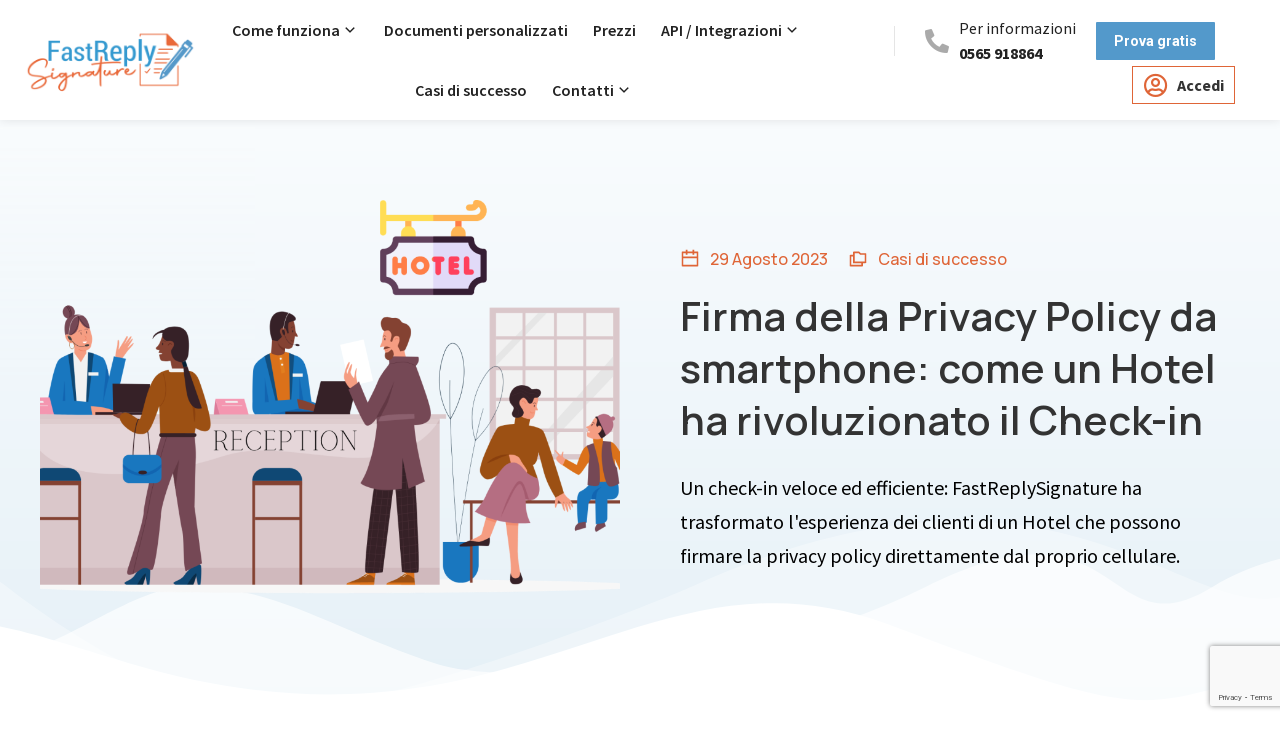

--- FILE ---
content_type: text/html; charset=UTF-8
request_url: https://www.fastreplysignature.it/firma-della-privacy-policy-da-smartphone-come-un-hotel-ha-rivoluzionato-il-check-in-con-fastreplysignature/
body_size: 25056
content:
<!DOCTYPE html>
<!--[if !(IE 6) | !(IE 7) | !(IE 8)  ]><!-->
<html lang="it-IT" class="no-js">
<!--<![endif]-->
<head>
	<meta charset="UTF-8" />
		<meta name="viewport" content="width=device-width, initial-scale=1, maximum-scale=1, user-scalable=0">
			<link rel="profile" href="https://gmpg.org/xfn/11" />
	<title>Firma della Privacy Policy da smartphone &#x2d; FastReplySignature</title>
<link rel="alternate" hreflang="it" href="https://www.fastreplysignature.it/firma-della-privacy-policy-da-smartphone-come-un-hotel-ha-rivoluzionato-il-check-in-con-fastreplysignature/" />
<link rel="alternate" hreflang="en" href="https://www.fastreplysignature.it/en/signing-the-privacy-policy-from-a-smartphone-how-a-hotel-has-revolutionized-the-check-in-process/" />
<link rel="alternate" hreflang="de" href="https://www.fastreplysignature.it/de/unterzeichnung-der-datenschutzerklaerung-vom-smartphone-wie-ein-hotel-den-check-in-revolutioniert-hat/" />
<link rel="alternate" hreflang="fr" href="https://www.fastreplysignature.it/fr/signature-de-la-politique-de-confidentialite-depuis-un-smartphone-comment-un-hotel-a-revolutionne-lenregistrement/" />
<link rel="alternate" hreflang="es" href="https://www.fastreplysignature.it/es/firma-de-la-politica-de-privacidad-desde-el-smartphone-como-un-hotel-revoluciono-el-proceso-de-check-in/" />
<link rel="alternate" hreflang="x-default" href="https://www.fastreplysignature.it/firma-della-privacy-policy-da-smartphone-come-un-hotel-ha-rivoluzionato-il-check-in-con-fastreplysignature/" />

<!-- The SEO Framework by Sybre Waaijer -->
<meta name="robots" content="max-snippet:-1,max-image-preview:large,max-video-preview:-1" />
<link rel="canonical" href="https://www.fastreplysignature.it/firma-della-privacy-policy-da-smartphone-come-un-hotel-ha-rivoluzionato-il-check-in-con-fastreplysignature/" />
<meta name="description" content="Un check&#x2d;in veloce ed efficiente: FastReplySignature ha trasformato l’esperienza dei clienti di un Hotel che possono firmare la privacy policy da smartphone." />
<meta property="og:type" content="article" />
<meta property="og:locale" content="it_IT" />
<meta property="og:site_name" content="FastReplySignature" />
<meta property="og:title" content="Firma della Privacy Policy da smartphone" />
<meta property="og:description" content="Un check&#x2d;in veloce ed efficiente: FastReplySignature ha trasformato l’esperienza dei clienti di un Hotel che possono firmare la privacy policy da smartphone." />
<meta property="og:url" content="https://www.fastreplysignature.it/firma-della-privacy-policy-da-smartphone-come-un-hotel-ha-rivoluzionato-il-check-in-con-fastreplysignature/" />
<meta property="og:image" content="https://www.fastreplysignature.it/wp-content/uploads/2023/08/case-history-FRS.png" />
<meta property="og:image:width" content="1500" />
<meta property="og:image:height" content="1000" />
<meta property="og:image:alt" content="Receptionisti in hotel che accolgono clienti, con firma digitale della privacy policy tramite smartphone per un check-in veloce." />
<meta property="article:published_time" content="2023-08-29T11:00:16+00:00" />
<meta property="article:modified_time" content="2025-07-11T08:02:56+00:00" />
<meta name="twitter:card" content="summary_large_image" />
<meta name="twitter:title" content="Firma della Privacy Policy da smartphone" />
<meta name="twitter:description" content="Un check&#x2d;in veloce ed efficiente: FastReplySignature ha trasformato l’esperienza dei clienti di un Hotel che possono firmare la privacy policy da smartphone." />
<meta name="twitter:image" content="https://www.fastreplysignature.it/wp-content/uploads/2023/08/case-history-FRS.png" />
<meta name="twitter:image:alt" content="Receptionisti in hotel che accolgono clienti, con firma digitale della privacy policy tramite smartphone per un check-in veloce." />
<script type="application/ld+json">{"@context":"https://schema.org","@graph":[{"@type":"WebSite","@id":"https://www.fastreplysignature.it/#/schema/WebSite","url":"https://www.fastreplysignature.it/","name":"FastReplySignature","inLanguage":"it-IT","potentialAction":{"@type":"SearchAction","target":{"@type":"EntryPoint","urlTemplate":"https://www.fastreplysignature.it/search/{search_term_string}/"},"query-input":"required name=search_term_string"},"publisher":{"@type":"Organization","@id":"https://www.fastreplysignature.it/#/schema/Organization","name":"FastReplySignature","url":"https://www.fastreplysignature.it/","logo":{"@type":"ImageObject","url":"https://www.fastreplysignature.it/wp-content/uploads/2023/07/fastreplysignature.png","contentUrl":"https://www.fastreplysignature.it/wp-content/uploads/2023/07/fastreplysignature.png","width":600,"height":292,"contentSize":"45826"}}},{"@type":"WebPage","@id":"https://www.fastreplysignature.it/firma-della-privacy-policy-da-smartphone-come-un-hotel-ha-rivoluzionato-il-check-in-con-fastreplysignature/","url":"https://www.fastreplysignature.it/firma-della-privacy-policy-da-smartphone-come-un-hotel-ha-rivoluzionato-il-check-in-con-fastreplysignature/","name":"Firma della Privacy Policy da smartphone &#x2d; FastReplySignature","description":"Un check&#x2d;in veloce ed efficiente: FastReplySignature ha trasformato l’esperienza dei clienti di un Hotel che possono firmare la privacy policy da smartphone.","inLanguage":"it-IT","isPartOf":{"@id":"https://www.fastreplysignature.it/#/schema/WebSite"},"breadcrumb":{"@type":"BreadcrumbList","@id":"https://www.fastreplysignature.it/#/schema/BreadcrumbList","itemListElement":[{"@type":"ListItem","position":1,"item":"https://www.fastreplysignature.it/","name":"FastReplySignature"},{"@type":"ListItem","position":2,"item":"https://www.fastreplysignature.it/category/casi-di-successo/","name":"Categoria: Casi di successo"},{"@type":"ListItem","position":3,"name":"Firma della Privacy Policy da smartphone"}]},"potentialAction":{"@type":"ReadAction","target":"https://www.fastreplysignature.it/firma-della-privacy-policy-da-smartphone-come-un-hotel-ha-rivoluzionato-il-check-in-con-fastreplysignature/"},"datePublished":"2023-08-29T11:00:16+00:00","dateModified":"2025-07-11T08:02:56+00:00","author":{"@type":"Person","@id":"https://www.fastreplysignature.it/#/schema/Person/40c48d827acdbab26ff9fabf5a62800d","name":"Jacqueline"}}]}</script>
<!-- / The SEO Framework by Sybre Waaijer | 62.95ms meta | 27.94ms boot -->

<link rel='dns-prefetch' href='//fonts.googleapis.com' />
<link rel="alternate" type="application/rss+xml" title="FastReplySignature &raquo; Feed" href="https://www.fastreplysignature.it/feed/" />
<link rel="alternate" type="application/rss+xml" title="FastReplySignature &raquo; Feed dei commenti" href="https://www.fastreplysignature.it/comments/feed/" />
<link rel="alternate" type="application/rss+xml" title="FastReplySignature &raquo; Firma della Privacy Policy da smartphone: come un Hotel ha rivoluzionato il Check-in Feed dei commenti" href="https://www.fastreplysignature.it/firma-della-privacy-policy-da-smartphone-come-un-hotel-ha-rivoluzionato-il-check-in-con-fastreplysignature/feed/" />
<link rel="alternate" title="oEmbed (JSON)" type="application/json+oembed" href="https://www.fastreplysignature.it/wp-json/oembed/1.0/embed?url=https%3A%2F%2Fwww.fastreplysignature.it%2Ffirma-della-privacy-policy-da-smartphone-come-un-hotel-ha-rivoluzionato-il-check-in-con-fastreplysignature%2F" />
<link rel="alternate" title="oEmbed (XML)" type="text/xml+oembed" href="https://www.fastreplysignature.it/wp-json/oembed/1.0/embed?url=https%3A%2F%2Fwww.fastreplysignature.it%2Ffirma-della-privacy-policy-da-smartphone-come-un-hotel-ha-rivoluzionato-il-check-in-con-fastreplysignature%2F&#038;format=xml" />
<style id='wp-img-auto-sizes-contain-inline-css'>
img:is([sizes=auto i],[sizes^="auto," i]){contain-intrinsic-size:3000px 1500px}
/*# sourceURL=wp-img-auto-sizes-contain-inline-css */
</style>
<style id='wp-emoji-styles-inline-css'>

	img.wp-smiley, img.emoji {
		display: inline !important;
		border: none !important;
		box-shadow: none !important;
		height: 1em !important;
		width: 1em !important;
		margin: 0 0.07em !important;
		vertical-align: -0.1em !important;
		background: none !important;
		padding: 0 !important;
	}
/*# sourceURL=wp-emoji-styles-inline-css */
</style>
<style id='classic-theme-styles-inline-css'>
/*! This file is auto-generated */
.wp-block-button__link{color:#fff;background-color:#32373c;border-radius:9999px;box-shadow:none;text-decoration:none;padding:calc(.667em + 2px) calc(1.333em + 2px);font-size:1.125em}.wp-block-file__button{background:#32373c;color:#fff;text-decoration:none}
/*# sourceURL=/wp-includes/css/classic-themes.min.css */
</style>
<link rel='stylesheet' id='contact-form-7-css' href='https://www.fastreplysignature.it/wp-content/plugins/contact-form-7/includes/css/styles.css?ver=6.1.2' media='all' />
<link rel='stylesheet' id='wpml-legacy-horizontal-list-0-css' href='https://www.fastreplysignature.it/wp-content/plugins/sitepress-multilingual-cms/templates/language-switchers/legacy-list-horizontal/style.min.css?ver=1' media='all' />
<link rel='stylesheet' id='the7-font-css' href='https://www.fastreplysignature.it/wp-content/themes/dt-the7/fonts/icomoon-the7-font/icomoon-the7-font.min.css?ver=11.16.1' media='all' />
<link rel='stylesheet' id='elementor-icons-css' href='https://www.fastreplysignature.it/wp-content/plugins/elementor/assets/lib/eicons/css/elementor-icons.min.css?ver=5.31.0' media='all' />
<link rel='stylesheet' id='elementor-frontend-css' href='https://www.fastreplysignature.it/wp-content/uploads/elementor/css/custom-frontend.min.css?ver=1761130775' media='all' />
<link rel='stylesheet' id='swiper-css' href='https://www.fastreplysignature.it/wp-content/plugins/elementor/assets/lib/swiper/v8/css/swiper.min.css?ver=8.4.5' media='all' />
<link rel='stylesheet' id='e-swiper-css' href='https://www.fastreplysignature.it/wp-content/plugins/elementor/assets/css/conditionals/e-swiper.min.css?ver=3.24.4' media='all' />
<link rel='stylesheet' id='elementor-post-13-css' href='https://www.fastreplysignature.it/wp-content/uploads/elementor/css/post-13.css?ver=1761130775' media='all' />
<link rel='stylesheet' id='elementor-pro-css' href='https://www.fastreplysignature.it/wp-content/uploads/elementor/css/custom-pro-frontend.min.css?ver=1761130775' media='all' />
<link rel='stylesheet' id='elementor-global-css' href='https://www.fastreplysignature.it/wp-content/uploads/elementor/css/global.css?ver=1761131024' media='all' />
<link rel='stylesheet' id='widget-text-editor-css' href='https://www.fastreplysignature.it/wp-content/plugins/elementor/assets/css/widget-text-editor.min.css?ver=3.24.4' media='all' />
<link rel='stylesheet' id='elementor-post-9642-css' href='https://www.fastreplysignature.it/wp-content/uploads/elementor/css/post-9642.css?ver=1761229005' media='all' />
<link rel='stylesheet' id='elementor-post-6419-css' href='https://www.fastreplysignature.it/wp-content/uploads/elementor/css/post-6419.css?ver=1761130776' media='all' />
<link rel='stylesheet' id='elementor-post-5063-css' href='https://www.fastreplysignature.it/wp-content/uploads/elementor/css/post-5063.css?ver=1761130776' media='all' />
<link rel='stylesheet' id='elementor-post-937-css' href='https://www.fastreplysignature.it/wp-content/uploads/elementor/css/post-937.css?ver=1761130777' media='all' />
<link rel='stylesheet' id='elementor-post-987-css' href='https://www.fastreplysignature.it/wp-content/uploads/elementor/css/post-987.css?ver=1761132594' media='all' />
<link rel='stylesheet' id='dt-web-fonts-css' href='https://fonts.googleapis.com/css?family=Source+Sans+Pro:400,600,700,bold%7CRoboto:400,500,600,700%7CNunito+Sans:300,400,600,700%7CSource+Sans+3:400,600,700' media='all' />
<link rel='stylesheet' id='dt-main-css' href='https://www.fastreplysignature.it/wp-content/themes/dt-the7/css/main.min.css?ver=11.16.1' media='all' />
<style id='dt-main-inline-css'>
body #load {
  display: block;
  height: 100%;
  overflow: hidden;
  position: fixed;
  width: 100%;
  z-index: 9901;
  opacity: 1;
  visibility: visible;
  transition: all .35s ease-out;
}
.load-wrap {
  width: 100%;
  height: 100%;
  background-position: center center;
  background-repeat: no-repeat;
  text-align: center;
  display: -ms-flexbox;
  display: -ms-flex;
  display: flex;
  -ms-align-items: center;
  -ms-flex-align: center;
  align-items: center;
  -ms-flex-flow: column wrap;
  flex-flow: column wrap;
  -ms-flex-pack: center;
  -ms-justify-content: center;
  justify-content: center;
}
.load-wrap > svg {
  position: absolute;
  top: 50%;
  left: 50%;
  transform: translate(-50%,-50%);
}
#load {
  background: var(--the7-elementor-beautiful-loading-bg,#ffffff);
  --the7-beautiful-spinner-color2: var(--the7-beautiful-spinner-color,rgba(51,51,51,0.25));
}

/*# sourceURL=dt-main-inline-css */
</style>
<link rel='stylesheet' id='the7-custom-scrollbar-css' href='https://www.fastreplysignature.it/wp-content/themes/dt-the7/lib/custom-scrollbar/custom-scrollbar.min.css?ver=11.16.1' media='all' />
<link rel='stylesheet' id='the7-css-vars-css' href='https://www.fastreplysignature.it/wp-content/uploads/the7-css/css-vars.css?ver=0de5c82adfdf' media='all' />
<link rel='stylesheet' id='dt-custom-css' href='https://www.fastreplysignature.it/wp-content/uploads/the7-css/custom.css?ver=0de5c82adfdf' media='all' />
<link rel='stylesheet' id='dt-media-css' href='https://www.fastreplysignature.it/wp-content/uploads/the7-css/media.css?ver=0de5c82adfdf' media='all' />
<link rel='stylesheet' id='the7-mega-menu-css' href='https://www.fastreplysignature.it/wp-content/uploads/the7-css/mega-menu.css?ver=0de5c82adfdf' media='all' />
<link rel='stylesheet' id='the7-elements-css' href='https://www.fastreplysignature.it/wp-content/uploads/the7-css/post-type-dynamic.css?ver=0de5c82adfdf' media='all' />
<link rel='stylesheet' id='style-css' href='https://www.fastreplysignature.it/wp-content/themes/dt-the7-child/style.css?ver=11.16.1' media='all' />
<link rel='stylesheet' id='the7-elementor-global-css' href='https://www.fastreplysignature.it/wp-content/themes/dt-the7/css/compatibility/elementor/elementor-global.min.css?ver=11.16.1' media='all' />
<link rel='stylesheet' id='the7-icon-widget-css' href='https://www.fastreplysignature.it/wp-content/themes/dt-the7/css/compatibility/elementor/the7-icon-widget.min.css?ver=11.16.1' media='all' />
<link rel='stylesheet' id='the7_horizontal-menu-css' href='https://www.fastreplysignature.it/wp-content/themes/dt-the7/css/compatibility/elementor/the7-horizontal-menu-widget.min.css?ver=11.16.1' media='all' />
<link rel='stylesheet' id='the7-icon-box-widget-css' href='https://www.fastreplysignature.it/wp-content/themes/dt-the7/css/compatibility/elementor/the7-icon-box-widget.min.css?ver=11.16.1' media='all' />
<link rel='stylesheet' id='google-fonts-1-css' href='https://fonts.googleapis.com/css?family=Manrope%3A100%2C100italic%2C200%2C200italic%2C300%2C300italic%2C400%2C400italic%2C500%2C500italic%2C600%2C600italic%2C700%2C700italic%2C800%2C800italic%2C900%2C900italic%7CSource+Sans+Pro%3A100%2C100italic%2C200%2C200italic%2C300%2C300italic%2C400%2C400italic%2C500%2C500italic%2C600%2C600italic%2C700%2C700italic%2C800%2C800italic%2C900%2C900italic&#038;display=swap&#038;ver=6.9' media='all' />
<link rel='stylesheet' id='elementor-icons-shared-0-css' href='https://www.fastreplysignature.it/wp-content/plugins/elementor/assets/lib/font-awesome/css/fontawesome.min.css?ver=5.15.3' media='all' />
<link rel='stylesheet' id='elementor-icons-fa-solid-css' href='https://www.fastreplysignature.it/wp-content/plugins/elementor/assets/lib/font-awesome/css/solid.min.css?ver=5.15.3' media='all' />
<link rel='stylesheet' id='elementor-icons-fa-regular-css' href='https://www.fastreplysignature.it/wp-content/plugins/elementor/assets/lib/font-awesome/css/regular.min.css?ver=5.15.3' media='all' />
<link rel='stylesheet' id='elementor-icons-fa-brands-css' href='https://www.fastreplysignature.it/wp-content/plugins/elementor/assets/lib/font-awesome/css/brands.min.css?ver=5.15.3' media='all' />
<link rel="preconnect" href="https://fonts.gstatic.com/" crossorigin><script src="https://www.fastreplysignature.it/wp-includes/js/jquery/jquery.min.js?ver=3.7.1" id="jquery-core-js"></script>
<script src="https://www.fastreplysignature.it/wp-includes/js/jquery/jquery-migrate.min.js?ver=3.4.1" id="jquery-migrate-js"></script>
<script id="wpml-cookie-js-extra">
var wpml_cookies = {"wp-wpml_current_language":{"value":"it","expires":1,"path":"/"}};
var wpml_cookies = {"wp-wpml_current_language":{"value":"it","expires":1,"path":"/"}};
//# sourceURL=wpml-cookie-js-extra
</script>
<script src="https://www.fastreplysignature.it/wp-content/plugins/sitepress-multilingual-cms/res/js/cookies/language-cookie.js?ver=484900" id="wpml-cookie-js" defer data-wp-strategy="defer"></script>
<script id="cf7rl-redirect_method-js-extra">
var cf7rl_ajax_object = {"cf7rl_ajax_url":"https://www.fastreplysignature.it/wp-admin/admin-ajax.php","cf7rl_forms":"[\"|10674|url|https:\\/\\/www.fastreplysignature.it\\/de\\/thank-you\\/|0|\",\"|10426|url|https:\\/\\/www.fastreplysignature.it\\/fr\\/thank-you\\/|0|\",\"|10291|url|https:\\/\\/www.fastreplysignature.it\\/es\\/thank-you\\/|0|\",\"|10091|url|https:\\/\\/www.fastreplysignature.it\\/en\\/thank-you\\/|0|\",\"|9017|url|https:\\/\\/www.fastreplysignature.it\\/thank-you\\/|0|\"]"};
//# sourceURL=cf7rl-redirect_method-js-extra
</script>
<script src="https://www.fastreplysignature.it/wp-content/plugins/cf7-redirect-thank-you-page/assets/js/redirect_method.js" id="cf7rl-redirect_method-js"></script>
<script id="dt-above-fold-js-extra">
var dtLocal = {"themeUrl":"https://www.fastreplysignature.it/wp-content/themes/dt-the7","passText":"Per visualizzare questo post protetto, inserisci la password qui sotto:","moreButtonText":{"loading":"Caricamento...","loadMore":"Carica ancora"},"postID":"9642","ajaxurl":"https://www.fastreplysignature.it/wp-admin/admin-ajax.php","REST":{"baseUrl":"https://www.fastreplysignature.it/wp-json/the7/v1","endpoints":{"sendMail":"/send-mail"}},"contactMessages":{"required":"One or more fields have an error. Please check and try again.","terms":"Accetta la privacy policy.","fillTheCaptchaError":"Riempi il captcha."},"captchaSiteKey":"","ajaxNonce":"619efbf2c5","pageData":"","themeSettings":{"smoothScroll":"off","lazyLoading":false,"desktopHeader":{"height":""},"ToggleCaptionEnabled":"disabled","ToggleCaption":"Navigation","floatingHeader":{"showAfter":94,"showMenu":false,"height":60,"logo":{"showLogo":true,"html":"\u003Cimg class=\" preload-me\" src=\"https://www.fastreplysignature.it/wp-content/uploads/2023/07/fastreplysignature.png\" srcset=\"https://www.fastreplysignature.it/wp-content/uploads/2023/07/fastreplysignature.png 600w, https://www.fastreplysignature.it/wp-content/uploads/2023/07/fastreplysignature.png 600w\" width=\"600\" height=\"292\"   sizes=\"600px\" alt=\"FastReplySignature\" /\u003E","url":"https://www.fastreplysignature.it/"}},"topLine":{"floatingTopLine":{"logo":{"showLogo":false,"html":""}}},"mobileHeader":{"firstSwitchPoint":992,"secondSwitchPoint":778,"firstSwitchPointHeight":60,"secondSwitchPointHeight":60,"mobileToggleCaptionEnabled":"right","mobileToggleCaption":"Menu"},"stickyMobileHeaderFirstSwitch":{"logo":{"html":""}},"stickyMobileHeaderSecondSwitch":{"logo":{"html":""}},"sidebar":{"switchPoint":992},"boxedWidth":"1280px"},"elementor":{"settings":{"container_width":1300}}};
var dtShare = {"shareButtonText":{"facebook":"Condividi su Facebook","twitter":"Share on X","pinterest":"Pin it","linkedin":"Condividi su Linkedin","whatsapp":"Condividi su Whatsapp"},"overlayOpacity":"85"};
//# sourceURL=dt-above-fold-js-extra
</script>
<script src="https://www.fastreplysignature.it/wp-content/themes/dt-the7/js/above-the-fold.min.js?ver=11.16.1" id="dt-above-fold-js"></script>
<link rel="https://api.w.org/" href="https://www.fastreplysignature.it/wp-json/" /><link rel="alternate" title="JSON" type="application/json" href="https://www.fastreplysignature.it/wp-json/wp/v2/posts/9642" /><link rel="EditURI" type="application/rsd+xml" title="RSD" href="https://www.fastreplysignature.it/xmlrpc.php?rsd" />
<meta name="generator" content="WPML ver:4.8.4 stt:1,4,3,27,2;" />
<link rel="pingback" href="https://www.fastreplysignature.it/xmlrpc.php">
<meta property="og:site_name" content="FastReplySignature" />
<meta property="og:title" content="Firma della Privacy Policy da smartphone: come un Hotel ha rivoluzionato il Check-in" />
<meta property="og:description" content="Un check-in veloce ed efficiente: FastReplySignature ha trasformato l&#039;esperienza dei clienti di un Hotel che possono firmare la privacy policy direttamente dal proprio cellulare." />
<meta property="og:image" content="https://www.fastreplysignature.it/wp-content/uploads/2023/08/case-history-FRS.png" />
<meta property="og:url" content="https://www.fastreplysignature.it/firma-della-privacy-policy-da-smartphone-come-un-hotel-ha-rivoluzionato-il-check-in-con-fastreplysignature/" />
<meta property="og:type" content="article" />
<meta name="generator" content="Elementor 3.24.4; settings: css_print_method-external, google_font-enabled, font_display-swap">
			<style>
				.e-con.e-parent:nth-of-type(n+4):not(.e-lazyloaded):not(.e-no-lazyload),
				.e-con.e-parent:nth-of-type(n+4):not(.e-lazyloaded):not(.e-no-lazyload) * {
					background-image: none !important;
				}
				@media screen and (max-height: 1024px) {
					.e-con.e-parent:nth-of-type(n+3):not(.e-lazyloaded):not(.e-no-lazyload),
					.e-con.e-parent:nth-of-type(n+3):not(.e-lazyloaded):not(.e-no-lazyload) * {
						background-image: none !important;
					}
				}
				@media screen and (max-height: 640px) {
					.e-con.e-parent:nth-of-type(n+2):not(.e-lazyloaded):not(.e-no-lazyload),
					.e-con.e-parent:nth-of-type(n+2):not(.e-lazyloaded):not(.e-no-lazyload) * {
						background-image: none !important;
					}
				}
			</style>
			<script type="text/javascript" id="the7-loader-script">
document.addEventListener("DOMContentLoaded", function(event) {
	var load = document.getElementById("load");
	if(!load.classList.contains('loader-removed')){
		var removeLoading = setTimeout(function() {
			load.className += " loader-removed";
		}, 300);
	}
});
</script>
		<link rel="icon" href="https://www.fastreplysignature.it/wp-content/uploads/2023/07/cropped-favicon_fastreplysignature-32x32.png" sizes="32x32" />
<link rel="icon" href="https://www.fastreplysignature.it/wp-content/uploads/2023/07/cropped-favicon_fastreplysignature-192x192.png" sizes="192x192" />
<link rel="apple-touch-icon" href="https://www.fastreplysignature.it/wp-content/uploads/2023/07/cropped-favicon_fastreplysignature-180x180.png" />
<meta name="msapplication-TileImage" content="https://www.fastreplysignature.it/wp-content/uploads/2023/07/cropped-favicon_fastreplysignature-270x270.png" />
<link rel="stylesheet" type="text/css" href="https://privacy.infoelba.org/css/cookieconsent.css"/>
<script src="https://privacy.infoelba.org/js/cookieconsent.js"></script>
<script>
  window.addEventListener('load', function() {
    window.cookieconsent.initialise({
      "palette": {
        "popup": {
          "background": '#237afc',
          "text": '#ffffff'
        },
        "button": {
          "background": '#237afc',
          "text": '#ffffff',
          "border": '#ffffff'
        }
      },
      "position": 'bottom',
      "content": {
        "message": 'Questo sito utilizza i cookie per assicurarti la miglior esperienza di navigazione.',
        "dismiss": 'Ho capito',
        "link": 'Per saperne di più',
        "href": 'https://privacy.infoelba.org/cookie/it/fastreplysignature.it'
      }
    });
  });
</script>


<!-- Google tag (gtag.js) -->
<script async src="https://www.googletagmanager.com/gtag/js?id=G-QEXSQ6395K"></script>
<script>
  window.dataLayer = window.dataLayer || [];
  function gtag(){dataLayer.push(arguments);}
  gtag('js', new Date());

  gtag('config', 'G-QEXSQ6395K');
	gtag('config', 'AW-970407045');
</script>

<meta name="facebook-domain-verification" content="zylg4pemcj272n3rb6xwzl462b0n6z" />

<!-- Facebook Pixel Code -->
    <script>
        ! function(f, b, e, v, n, t, s) {
            if (f.fbq) return;
            n = f.fbq = function() {
                n.callMethod ?
                    n.callMethod.apply(n, arguments) : n.queue.push(arguments)
            };
            if (!f._fbq) f._fbq = n;
            n.push = n;
            n.loaded = !0;
            n.version = '2.0';
            n.queue = [];
            t = b.createElement(e);
            t.async = !0;
            t.src = v;
            s = b.getElementsByTagName(e)[0];
            s.parentNode.insertBefore(t, s)
        }(window, document, 'script',
            'https://connect.facebook.net/en_US/fbevents.js');
        fbq('init', '168737277063367');
        fbq('track', 'PageView');
    </script>
    <noscript><img height="1" width="1" style="display:none" src="https://www.facebook.com/tr?id=168737277063367&ev=PageView&noscript=1" /></noscript>
    <!-- End Facebook Pixel Code -->
<style id='the7-custom-inline-css' type='text/css'>
.sub-nav .menu-item i.fa,
.sub-nav .menu-item i.fas,
.sub-nav .menu-item i.far,
.sub-nav .menu-item i.fab {
	text-align: center;
	width: 1.25em;
}
</style>
<style id='global-styles-inline-css'>
:root{--wp--preset--aspect-ratio--square: 1;--wp--preset--aspect-ratio--4-3: 4/3;--wp--preset--aspect-ratio--3-4: 3/4;--wp--preset--aspect-ratio--3-2: 3/2;--wp--preset--aspect-ratio--2-3: 2/3;--wp--preset--aspect-ratio--16-9: 16/9;--wp--preset--aspect-ratio--9-16: 9/16;--wp--preset--color--black: #000000;--wp--preset--color--cyan-bluish-gray: #abb8c3;--wp--preset--color--white: #FFF;--wp--preset--color--pale-pink: #f78da7;--wp--preset--color--vivid-red: #cf2e2e;--wp--preset--color--luminous-vivid-orange: #ff6900;--wp--preset--color--luminous-vivid-amber: #fcb900;--wp--preset--color--light-green-cyan: #7bdcb5;--wp--preset--color--vivid-green-cyan: #00d084;--wp--preset--color--pale-cyan-blue: #8ed1fc;--wp--preset--color--vivid-cyan-blue: #0693e3;--wp--preset--color--vivid-purple: #9b51e0;--wp--preset--color--accent: #5399cb;--wp--preset--color--dark-gray: #111;--wp--preset--color--light-gray: #767676;--wp--preset--gradient--vivid-cyan-blue-to-vivid-purple: linear-gradient(135deg,rgb(6,147,227) 0%,rgb(155,81,224) 100%);--wp--preset--gradient--light-green-cyan-to-vivid-green-cyan: linear-gradient(135deg,rgb(122,220,180) 0%,rgb(0,208,130) 100%);--wp--preset--gradient--luminous-vivid-amber-to-luminous-vivid-orange: linear-gradient(135deg,rgb(252,185,0) 0%,rgb(255,105,0) 100%);--wp--preset--gradient--luminous-vivid-orange-to-vivid-red: linear-gradient(135deg,rgb(255,105,0) 0%,rgb(207,46,46) 100%);--wp--preset--gradient--very-light-gray-to-cyan-bluish-gray: linear-gradient(135deg,rgb(238,238,238) 0%,rgb(169,184,195) 100%);--wp--preset--gradient--cool-to-warm-spectrum: linear-gradient(135deg,rgb(74,234,220) 0%,rgb(151,120,209) 20%,rgb(207,42,186) 40%,rgb(238,44,130) 60%,rgb(251,105,98) 80%,rgb(254,248,76) 100%);--wp--preset--gradient--blush-light-purple: linear-gradient(135deg,rgb(255,206,236) 0%,rgb(152,150,240) 100%);--wp--preset--gradient--blush-bordeaux: linear-gradient(135deg,rgb(254,205,165) 0%,rgb(254,45,45) 50%,rgb(107,0,62) 100%);--wp--preset--gradient--luminous-dusk: linear-gradient(135deg,rgb(255,203,112) 0%,rgb(199,81,192) 50%,rgb(65,88,208) 100%);--wp--preset--gradient--pale-ocean: linear-gradient(135deg,rgb(255,245,203) 0%,rgb(182,227,212) 50%,rgb(51,167,181) 100%);--wp--preset--gradient--electric-grass: linear-gradient(135deg,rgb(202,248,128) 0%,rgb(113,206,126) 100%);--wp--preset--gradient--midnight: linear-gradient(135deg,rgb(2,3,129) 0%,rgb(40,116,252) 100%);--wp--preset--font-size--small: 13px;--wp--preset--font-size--medium: 20px;--wp--preset--font-size--large: 36px;--wp--preset--font-size--x-large: 42px;--wp--preset--spacing--20: 0.44rem;--wp--preset--spacing--30: 0.67rem;--wp--preset--spacing--40: 1rem;--wp--preset--spacing--50: 1.5rem;--wp--preset--spacing--60: 2.25rem;--wp--preset--spacing--70: 3.38rem;--wp--preset--spacing--80: 5.06rem;--wp--preset--shadow--natural: 6px 6px 9px rgba(0, 0, 0, 0.2);--wp--preset--shadow--deep: 12px 12px 50px rgba(0, 0, 0, 0.4);--wp--preset--shadow--sharp: 6px 6px 0px rgba(0, 0, 0, 0.2);--wp--preset--shadow--outlined: 6px 6px 0px -3px rgb(255, 255, 255), 6px 6px rgb(0, 0, 0);--wp--preset--shadow--crisp: 6px 6px 0px rgb(0, 0, 0);}:where(.is-layout-flex){gap: 0.5em;}:where(.is-layout-grid){gap: 0.5em;}body .is-layout-flex{display: flex;}.is-layout-flex{flex-wrap: wrap;align-items: center;}.is-layout-flex > :is(*, div){margin: 0;}body .is-layout-grid{display: grid;}.is-layout-grid > :is(*, div){margin: 0;}:where(.wp-block-columns.is-layout-flex){gap: 2em;}:where(.wp-block-columns.is-layout-grid){gap: 2em;}:where(.wp-block-post-template.is-layout-flex){gap: 1.25em;}:where(.wp-block-post-template.is-layout-grid){gap: 1.25em;}.has-black-color{color: var(--wp--preset--color--black) !important;}.has-cyan-bluish-gray-color{color: var(--wp--preset--color--cyan-bluish-gray) !important;}.has-white-color{color: var(--wp--preset--color--white) !important;}.has-pale-pink-color{color: var(--wp--preset--color--pale-pink) !important;}.has-vivid-red-color{color: var(--wp--preset--color--vivid-red) !important;}.has-luminous-vivid-orange-color{color: var(--wp--preset--color--luminous-vivid-orange) !important;}.has-luminous-vivid-amber-color{color: var(--wp--preset--color--luminous-vivid-amber) !important;}.has-light-green-cyan-color{color: var(--wp--preset--color--light-green-cyan) !important;}.has-vivid-green-cyan-color{color: var(--wp--preset--color--vivid-green-cyan) !important;}.has-pale-cyan-blue-color{color: var(--wp--preset--color--pale-cyan-blue) !important;}.has-vivid-cyan-blue-color{color: var(--wp--preset--color--vivid-cyan-blue) !important;}.has-vivid-purple-color{color: var(--wp--preset--color--vivid-purple) !important;}.has-black-background-color{background-color: var(--wp--preset--color--black) !important;}.has-cyan-bluish-gray-background-color{background-color: var(--wp--preset--color--cyan-bluish-gray) !important;}.has-white-background-color{background-color: var(--wp--preset--color--white) !important;}.has-pale-pink-background-color{background-color: var(--wp--preset--color--pale-pink) !important;}.has-vivid-red-background-color{background-color: var(--wp--preset--color--vivid-red) !important;}.has-luminous-vivid-orange-background-color{background-color: var(--wp--preset--color--luminous-vivid-orange) !important;}.has-luminous-vivid-amber-background-color{background-color: var(--wp--preset--color--luminous-vivid-amber) !important;}.has-light-green-cyan-background-color{background-color: var(--wp--preset--color--light-green-cyan) !important;}.has-vivid-green-cyan-background-color{background-color: var(--wp--preset--color--vivid-green-cyan) !important;}.has-pale-cyan-blue-background-color{background-color: var(--wp--preset--color--pale-cyan-blue) !important;}.has-vivid-cyan-blue-background-color{background-color: var(--wp--preset--color--vivid-cyan-blue) !important;}.has-vivid-purple-background-color{background-color: var(--wp--preset--color--vivid-purple) !important;}.has-black-border-color{border-color: var(--wp--preset--color--black) !important;}.has-cyan-bluish-gray-border-color{border-color: var(--wp--preset--color--cyan-bluish-gray) !important;}.has-white-border-color{border-color: var(--wp--preset--color--white) !important;}.has-pale-pink-border-color{border-color: var(--wp--preset--color--pale-pink) !important;}.has-vivid-red-border-color{border-color: var(--wp--preset--color--vivid-red) !important;}.has-luminous-vivid-orange-border-color{border-color: var(--wp--preset--color--luminous-vivid-orange) !important;}.has-luminous-vivid-amber-border-color{border-color: var(--wp--preset--color--luminous-vivid-amber) !important;}.has-light-green-cyan-border-color{border-color: var(--wp--preset--color--light-green-cyan) !important;}.has-vivid-green-cyan-border-color{border-color: var(--wp--preset--color--vivid-green-cyan) !important;}.has-pale-cyan-blue-border-color{border-color: var(--wp--preset--color--pale-cyan-blue) !important;}.has-vivid-cyan-blue-border-color{border-color: var(--wp--preset--color--vivid-cyan-blue) !important;}.has-vivid-purple-border-color{border-color: var(--wp--preset--color--vivid-purple) !important;}.has-vivid-cyan-blue-to-vivid-purple-gradient-background{background: var(--wp--preset--gradient--vivid-cyan-blue-to-vivid-purple) !important;}.has-light-green-cyan-to-vivid-green-cyan-gradient-background{background: var(--wp--preset--gradient--light-green-cyan-to-vivid-green-cyan) !important;}.has-luminous-vivid-amber-to-luminous-vivid-orange-gradient-background{background: var(--wp--preset--gradient--luminous-vivid-amber-to-luminous-vivid-orange) !important;}.has-luminous-vivid-orange-to-vivid-red-gradient-background{background: var(--wp--preset--gradient--luminous-vivid-orange-to-vivid-red) !important;}.has-very-light-gray-to-cyan-bluish-gray-gradient-background{background: var(--wp--preset--gradient--very-light-gray-to-cyan-bluish-gray) !important;}.has-cool-to-warm-spectrum-gradient-background{background: var(--wp--preset--gradient--cool-to-warm-spectrum) !important;}.has-blush-light-purple-gradient-background{background: var(--wp--preset--gradient--blush-light-purple) !important;}.has-blush-bordeaux-gradient-background{background: var(--wp--preset--gradient--blush-bordeaux) !important;}.has-luminous-dusk-gradient-background{background: var(--wp--preset--gradient--luminous-dusk) !important;}.has-pale-ocean-gradient-background{background: var(--wp--preset--gradient--pale-ocean) !important;}.has-electric-grass-gradient-background{background: var(--wp--preset--gradient--electric-grass) !important;}.has-midnight-gradient-background{background: var(--wp--preset--gradient--midnight) !important;}.has-small-font-size{font-size: var(--wp--preset--font-size--small) !important;}.has-medium-font-size{font-size: var(--wp--preset--font-size--medium) !important;}.has-large-font-size{font-size: var(--wp--preset--font-size--large) !important;}.has-x-large-font-size{font-size: var(--wp--preset--font-size--x-large) !important;}
/*# sourceURL=global-styles-inline-css */
</style>
<link rel='stylesheet' id='widget-image-css' href='https://www.fastreplysignature.it/wp-content/plugins/elementor/assets/css/widget-image.min.css?ver=3.24.4' media='all' />
<link rel='stylesheet' id='widget-divider-css' href='https://www.fastreplysignature.it/wp-content/plugins/elementor/assets/css/widget-divider.min.css?ver=3.24.4' media='all' />
<link rel='stylesheet' id='the7-e-sticky-effect-css' href='https://www.fastreplysignature.it/wp-content/themes/dt-the7/css/compatibility/elementor/the7-sticky-effects.min.css?ver=11.16.1' media='all' />
<link rel='stylesheet' id='widget-heading-css' href='https://www.fastreplysignature.it/wp-content/plugins/elementor/assets/css/widget-heading.min.css?ver=3.24.4' media='all' />
<link rel='stylesheet' id='e-shapes-css' href='https://www.fastreplysignature.it/wp-content/plugins/elementor/assets/css/conditionals/shapes.min.css?ver=3.24.4' media='all' />
<link rel='stylesheet' id='widget-spacer-css' href='https://www.fastreplysignature.it/wp-content/plugins/elementor/assets/css/widget-spacer.min.css?ver=3.24.4' media='all' />
<link rel='stylesheet' id='the7-vertical-menu-widget-css' href='https://www.fastreplysignature.it/wp-content/themes/dt-the7/css/compatibility/elementor/the7-vertical-menu-widget.min.css?ver=11.16.1' media='all' />
<link rel='stylesheet' id='e-animation-fadeInLeft-css' href='https://www.fastreplysignature.it/wp-content/plugins/elementor/assets/lib/animations/styles/fadeInLeft.min.css?ver=3.24.4' media='all' />
</head>
<body id="the7-body" class="wp-singular post-template-default single single-post postid-9642 single-format-standard wp-custom-logo wp-embed-responsive wp-theme-dt-the7 wp-child-theme-dt-the7-child the7-core-ver-2.7.10 title-off dt-responsive-on right-mobile-menu-close-icon ouside-menu-close-icon mobile-close-right-caption  fade-thin-mobile-menu-close-icon fade-medium-menu-close-icon srcset-enabled btn-flat custom-btn-color custom-btn-hover-color first-switch-logo-left first-switch-menu-right second-switch-logo-left second-switch-menu-right right-mobile-menu layzr-loading-on popup-message-style the7-ver-11.16.1 elementor-default elementor-template-full-width elementor-clear-template elementor-kit-13 elementor-page elementor-page-9642 elementor-page-987">
<!-- The7 11.16.1 -->
<div id="load" class="spinner-loader">
	<div class="load-wrap"><style type="text/css">
    [class*="the7-spinner-animate-"]{
        animation: spinner-animation 1s cubic-bezier(1,1,1,1) infinite;
        x:46.5px;
        y:40px;
        width:7px;
        height:20px;
        fill:var(--the7-beautiful-spinner-color2);
        opacity: 0.2;
    }
    .the7-spinner-animate-2{
        animation-delay: 0.083s;
    }
    .the7-spinner-animate-3{
        animation-delay: 0.166s;
    }
    .the7-spinner-animate-4{
         animation-delay: 0.25s;
    }
    .the7-spinner-animate-5{
         animation-delay: 0.33s;
    }
    .the7-spinner-animate-6{
         animation-delay: 0.416s;
    }
    .the7-spinner-animate-7{
         animation-delay: 0.5s;
    }
    .the7-spinner-animate-8{
         animation-delay: 0.58s;
    }
    .the7-spinner-animate-9{
         animation-delay: 0.666s;
    }
    .the7-spinner-animate-10{
         animation-delay: 0.75s;
    }
    .the7-spinner-animate-11{
        animation-delay: 0.83s;
    }
    .the7-spinner-animate-12{
        animation-delay: 0.916s;
    }
    @keyframes spinner-animation{
        from {
            opacity: 1;
        }
        to{
            opacity: 0;
        }
    }
</style>
<svg width="75px" height="75px" xmlns="http://www.w3.org/2000/svg" viewBox="0 0 100 100" preserveAspectRatio="xMidYMid">
	<rect class="the7-spinner-animate-1" rx="5" ry="5" transform="rotate(0 50 50) translate(0 -30)"></rect>
	<rect class="the7-spinner-animate-2" rx="5" ry="5" transform="rotate(30 50 50) translate(0 -30)"></rect>
	<rect class="the7-spinner-animate-3" rx="5" ry="5" transform="rotate(60 50 50) translate(0 -30)"></rect>
	<rect class="the7-spinner-animate-4" rx="5" ry="5" transform="rotate(90 50 50) translate(0 -30)"></rect>
	<rect class="the7-spinner-animate-5" rx="5" ry="5" transform="rotate(120 50 50) translate(0 -30)"></rect>
	<rect class="the7-spinner-animate-6" rx="5" ry="5" transform="rotate(150 50 50) translate(0 -30)"></rect>
	<rect class="the7-spinner-animate-7" rx="5" ry="5" transform="rotate(180 50 50) translate(0 -30)"></rect>
	<rect class="the7-spinner-animate-8" rx="5" ry="5" transform="rotate(210 50 50) translate(0 -30)"></rect>
	<rect class="the7-spinner-animate-9" rx="5" ry="5" transform="rotate(240 50 50) translate(0 -30)"></rect>
	<rect class="the7-spinner-animate-10" rx="5" ry="5" transform="rotate(270 50 50) translate(0 -30)"></rect>
	<rect class="the7-spinner-animate-11" rx="5" ry="5" transform="rotate(300 50 50) translate(0 -30)"></rect>
	<rect class="the7-spinner-animate-12" rx="5" ry="5" transform="rotate(330 50 50) translate(0 -30)"></rect>
</svg></div>
</div>
<div id="page" >
	<a class="skip-link screen-reader-text" href="#content">Vai ai contenuti</a>

		<div data-elementor-type="header" data-elementor-id="5063" class="elementor elementor-5063 elementor-location-header" data-elementor-post-type="elementor_library">
					<section class="elementor-section elementor-top-section elementor-element elementor-element-a7ec420 elementor-section-height-min-height the7-e-sticky-row-yes the7-e-sticky-effect-yes elementor-section-content-middle elementor-section-full_width elementor-section-stretched elementor-section-height-default elementor-section-items-middle" data-id="a7ec420" data-element_type="section" data-settings="{&quot;background_background&quot;:&quot;classic&quot;,&quot;the7_sticky_row&quot;:&quot;yes&quot;,&quot;the7_sticky_effects_offset&quot;:40,&quot;the7_sticky_effects&quot;:&quot;yes&quot;,&quot;the7_sticky_effects_devices&quot;:[&quot;desktop&quot;],&quot;stretch_section&quot;:&quot;section-stretched&quot;,&quot;the7_sticky_row_devices&quot;:[&quot;desktop&quot;,&quot;tablet&quot;,&quot;mobile&quot;],&quot;the7_sticky_row_offset&quot;:0}">
						<div class="elementor-container elementor-column-gap-no">
					<div class="elementor-column elementor-col-33 elementor-top-column elementor-element elementor-element-201cbfe" data-id="201cbfe" data-element_type="column">
			<div class="elementor-widget-wrap elementor-element-populated">
						<div class="elementor-element elementor-element-a49d6b0 elementor-widget__width-auto elementor-align-center elementor-widget elementor-widget-the7_icon_widget" data-id="a49d6b0" data-element_type="widget" data-widget_type="the7_icon_widget.default">
				<div class="elementor-widget-container">
			<div class="the7-icon-wrapper the7-elementor-widget"><a class="elementor-icon" href="#elementor-action%3Aaction%3Dpopup%3Aopen%26settings%3DeyJpZCI6NjQxOSwidG9nZ2xlIjpmYWxzZX0%3D"><svg xmlns="http://www.w3.org/2000/svg" xmlns:xlink="http://www.w3.org/1999/xlink" id="Layer_1" x="0px" y="0px" viewBox="0 0 24 24" style="enable-background:new 0 0 24 24;" xml:space="preserve"><path d="M16,11H2c-0.6,0-1,0.4-1,1s0.4,1,1,1h14c0.6,0,1-0.4,1-1S16.6,11,16,11z"></path><path d="M22,5H2C1.4,5,1,5.4,1,6s0.4,1,1,1h20c0.6,0,1-0.4,1-1S22.6,5,22,5z"></path><path d="M20,17H2c-0.6,0-1,0.4-1,1s0.4,1,1,1h18c0.6,0,1-0.4,1-1S20.6,17,20,17z"></path></svg></a></div>		</div>
				</div>
				<div class="elementor-element elementor-element-ee1e260 elementor-widget-tablet__width-auto elementor-widget elementor-widget-theme-site-logo elementor-widget-image" data-id="ee1e260" data-element_type="widget" data-widget_type="theme-site-logo.default">
				<div class="elementor-widget-container">
									<a href="https://www.fastreplysignature.it">
			<img src="https://www.fastreplysignature.it/wp-content/uploads/elementor/thumbs/fastreplysignature-q9xfh65asa9gxvjr3cvput7nmuh2pn99t8xnrtrmis.png" title="Logo FastReplySignature" alt="Logo FastReplySignature" loading="lazy" />				</a>
									</div>
				</div>
					</div>
		</div>
				<div class="elementor-column elementor-col-33 elementor-top-column elementor-element elementor-element-a2c0fa2 elementor-hidden-mobile" data-id="a2c0fa2" data-element_type="column">
			<div class="elementor-widget-wrap elementor-element-populated">
						<div class="elementor-element elementor-element-1cca345 items-decoration-yes sub-menu-position-tablet-justify toggle-align-left decoration-downwards decoration-position-top dt-sub-menu_align-tablet-left mob-menu-popup parent-item-clickable-yes horizontal-menu--dropdown-tablet decoration-align-height sub-menu-position-left dt-sub-menu_align-left sub-icon_position-right sub-icon_align-with_text elementor-widget elementor-widget-the7_horizontal-menu" data-id="1cca345" data-element_type="widget" data-settings="{&quot;dropdown_type&quot;:&quot;popup&quot;,&quot;parent_is_clickable&quot;:&quot;yes&quot;,&quot;dropdown&quot;:&quot;tablet&quot;}" data-widget_type="the7_horizontal-menu.default">
				<div class="elementor-widget-container">
			<div class="horizontal-menu-wrap"><a class="horizontal-menu-toggle hidden-on-load" role="button" tabindex="0" aria-label="Menu Toggle" aria-expanded="false" href="#elementor-action%3Aaction%3Dpopup%3Aopen%26settings%3DeyJpZCI6NjQxOSwidG9nZ2xlIjpmYWxzZX0%3D"><span class="right menu-toggle-icons" aria-hidden="true" role="presentation"></span></a><nav class="dt-nav-menu-horizontal--main dt-nav-menu-horizontal__container justify-content-center widget-divider-"><ul class="dt-nav-menu-horizontal d-flex flex-row justify-content-center"><li class="menu-item menu-item-type-post_type menu-item-object-page menu-item-has-children menu-item-8459 first has-children depth-0"><a href='https://www.fastreplysignature.it/come-funziona/' data-level='1'><span class="item-content"><span class="menu-item-text  "><span class="menu-text">Come funziona</span></span><span class="submenu-indicator" ><svg xmlns="http://www.w3.org/2000/svg" viewBox="0 0 24 24" width="24" height="24"><path fill="none" d="M0 0h24v24H0z"></path><path d="M12 13.172l4.95-4.95 1.414 1.414L12 16 5.636 9.636 7.05 8.222z"></path></svg><span class="submenu-mob-indicator" ></span></span></span></a><ul class="the7-e-sub-nav horizontal-sub-nav"><li class="menu-item menu-item-type-post_type menu-item-object-page menu-item-12229 first depth-1"><a href='https://www.fastreplysignature.it/come-funziona/tipologia-firma-elettronica/' data-level='2'><span class="item-content"><span class="menu-item-text  "><span class="menu-text">Tipologie di firma elettronica</span></span><span class="submenu-indicator" ><i aria-hidden="true" class="desktop-menu-icon the7bootstrap- the7-bootstrap-caret-right-fill"></i><span class="submenu-mob-indicator" ></span></span></span></a></li> </ul></li> <li class="menu-item menu-item-type-post_type menu-item-object-page menu-item-8953 depth-0"><a href='https://www.fastreplysignature.it/documenti-personalizzati/' data-level='1'><span class="item-content"><span class="menu-item-text  "><span class="menu-text">Documenti personalizzati</span></span><span class="submenu-indicator" ><svg xmlns="http://www.w3.org/2000/svg" viewBox="0 0 24 24" width="24" height="24"><path fill="none" d="M0 0h24v24H0z"></path><path d="M12 13.172l4.95-4.95 1.414 1.414L12 16 5.636 9.636 7.05 8.222z"></path></svg><span class="submenu-mob-indicator" ></span></span></span></a></li> <li class="menu-item menu-item-type-post_type menu-item-object-page menu-item-8706 depth-0"><a href='https://www.fastreplysignature.it/prezzi/' data-level='1'><span class="item-content"><span class="menu-item-text  "><span class="menu-text">Prezzi</span></span><span class="submenu-indicator" ><svg xmlns="http://www.w3.org/2000/svg" viewBox="0 0 24 24" width="24" height="24"><path fill="none" d="M0 0h24v24H0z"></path><path d="M12 13.172l4.95-4.95 1.414 1.414L12 16 5.636 9.636 7.05 8.222z"></path></svg><span class="submenu-mob-indicator" ></span></span></span></a></li> <li class="menu-item menu-item-type-post_type menu-item-object-page menu-item-has-children menu-item-12018 has-children depth-0"><a href='https://www.fastreplysignature.it/api-integrazioni/' data-level='1'><span class="item-content"><span class="menu-item-text  "><span class="menu-text">API / Integrazioni</span></span><span class="submenu-indicator" ><svg xmlns="http://www.w3.org/2000/svg" viewBox="0 0 24 24" width="24" height="24"><path fill="none" d="M0 0h24v24H0z"></path><path d="M12 13.172l4.95-4.95 1.414 1.414L12 16 5.636 9.636 7.05 8.222z"></path></svg><span class="submenu-mob-indicator" ></span></span></span></a><ul class="the7-e-sub-nav horizontal-sub-nav"><li class="menu-item menu-item-type-post_type menu-item-object-page menu-item-10950 first depth-1"><a href='https://www.fastreplysignature.it/api-integrazioni/foglio-barca-per-diving-center/' data-level='2'><span class="item-content"><span class="menu-item-text  "><span class="menu-text">Foglio Barca per Diving Center</span></span><span class="submenu-indicator" ><i aria-hidden="true" class="desktop-menu-icon the7bootstrap- the7-bootstrap-caret-right-fill"></i><span class="submenu-mob-indicator" ></span></span></span></a></li> </ul></li> <li class="menu-item menu-item-type-post_type menu-item-object-page menu-item-9394 depth-0"><a href='https://www.fastreplysignature.it/casi-di-successo/' data-level='1'><span class="item-content"><span class="menu-item-text  "><span class="menu-text">Casi di successo</span></span><span class="submenu-indicator" ><svg xmlns="http://www.w3.org/2000/svg" viewBox="0 0 24 24" width="24" height="24"><path fill="none" d="M0 0h24v24H0z"></path><path d="M12 13.172l4.95-4.95 1.414 1.414L12 16 5.636 9.636 7.05 8.222z"></path></svg><span class="submenu-mob-indicator" ></span></span></span></a></li> <li class="menu-item menu-item-type-post_type menu-item-object-page menu-item-has-children menu-item-8477 last has-children depth-0"><a href='https://www.fastreplysignature.it/contatti/' data-level='1'><span class="item-content"><span class="menu-item-text  "><span class="menu-text">Contatti</span></span><span class="submenu-indicator" ><svg xmlns="http://www.w3.org/2000/svg" viewBox="0 0 24 24" width="24" height="24"><path fill="none" d="M0 0h24v24H0z"></path><path d="M12 13.172l4.95-4.95 1.414 1.414L12 16 5.636 9.636 7.05 8.222z"></path></svg><span class="submenu-mob-indicator" ></span></span></span></a><ul class="the7-e-sub-nav horizontal-sub-nav"><li class="menu-item menu-item-type-custom menu-item-object-custom menu-item-12794 first depth-1"><a href='https://www.fastreplymail.it/chi-siamo/' target='_blank' data-level='2'><span class="item-content"><span class="menu-item-text  "><span class="menu-text">Chi siamo</span></span><span class="submenu-indicator" ><i aria-hidden="true" class="desktop-menu-icon the7bootstrap- the7-bootstrap-caret-right-fill"></i><span class="submenu-mob-indicator" ></span></span></span></a></li> </ul></li> </ul></nav></div>		</div>
				</div>
					</div>
		</div>
				<div class="elementor-column elementor-col-33 elementor-top-column elementor-element elementor-element-57db54f elementor-hidden-mobile" data-id="57db54f" data-element_type="column">
			<div class="elementor-widget-wrap elementor-element-populated">
						<div class="elementor-element elementor-element-224e83e elementor-widget__width-auto elementor-hidden-tablet elementor-hidden-mobile elementor-widget-divider--view-line elementor-widget elementor-widget-divider" data-id="224e83e" data-element_type="widget" data-widget_type="divider.default">
				<div class="elementor-widget-container">
					<div class="elementor-divider">
			<span class="elementor-divider-separator">
						</span>
		</div>
				</div>
				</div>
				<div class="elementor-element elementor-element-ef1412c icon-vertical-align-center elementor-widget__width-auto icon-box-vertical-align-center content-align-left icon-position-left elementor-widget elementor-widget-the7_icon_box_widget" data-id="ef1412c" data-element_type="widget" data-widget_type="the7_icon_box_widget.default">
				<div class="elementor-widget-container">
			
		<div class="the7-box-wrapper the7-elementor-widget the7_icon_box_widget-ef1412c">			<div class="box-content-wrapper">
									<a class="elementor-icon-div" href="tel:+390565918864" target="_blank">						<div class="elementor-icon">
							<i aria-hidden="true" class="fas fa-phone-alt"></i>						</div>
					</a>								<div class="box-content">
																<div class="box-description">Per informazioni<br/><strong>0565 918864</strong></div>
					
					
				</div>
			</div>
		</div>			</div>
				</div>
				<div class="elementor-element elementor-element-7262cc4 elementor-align-center elementor-widget__width-auto elementor-widget elementor-widget-button" data-id="7262cc4" data-element_type="widget" data-widget_type="button.default">
				<div class="elementor-widget-container">
					<div class="elementor-button-wrapper">
			<a class="elementor-button elementor-button-link elementor-size-sm" href="https://admin.fastreplysignature.it/register" target="_blank">
						<span class="elementor-button-content-wrapper">
									<span class="elementor-button-text">Prova gratis</span>
					</span>
					</a>
		</div>
				</div>
				</div>
				<div class="elementor-element elementor-element-43b3b55 icon-vertical-align-center elementor-widget__width-auto content-align-left icon-box-vertical-align-top icon-position-left elementor-widget elementor-widget-the7_icon_box_widget" data-id="43b3b55" data-element_type="widget" data-widget_type="the7_icon_box_widget.default">
				<div class="elementor-widget-container">
			
		<div class="the7-box-wrapper the7-elementor-widget the7_icon_box_widget-43b3b55">			<div class="box-content-wrapper">
									<a class="elementor-icon-div" href="http://admin.fastreplysignature.it" target="_blank">						<div class="elementor-icon">
							<i aria-hidden="true" class="far fa-user-circle"></i>						</div>
					</a>								<div class="box-content">
																	<h6 class="box-heading">
							<a href="http://admin.fastreplysignature.it" target="_blank">								Accedi							</a>						</h6>
										
					
				</div>
			</div>
		</div>			</div>
				</div>
					</div>
		</div>
					</div>
		</section>
				</div>
		

<div id="main" class="sidebar-none sidebar-divider-vertical">

	
	<div class="main-gradient"></div>
	<div class="wf-wrap">
	<div class="wf-container-main">

	


	<div id="content" class="content" role="main">

				<div data-elementor-type="single" data-elementor-id="987" class="elementor elementor-987 elementor-location-single post-9642 post type-post status-publish format-standard has-post-thumbnail hentry category-casi-di-successo" data-elementor-post-type="elementor_library">
					<section class="elementor-section elementor-top-section elementor-element elementor-element-37d4080 elementor-section-content-middle elementor-section-boxed elementor-section-height-default elementor-section-height-default" data-id="37d4080" data-element_type="section" data-settings="{&quot;background_background&quot;:&quot;classic&quot;,&quot;shape_divider_bottom&quot;:&quot;mountains&quot;}">
							<div class="elementor-background-overlay"></div>
						<div class="elementor-shape elementor-shape-bottom" data-negative="false">
			<svg xmlns="http://www.w3.org/2000/svg" viewBox="0 0 1000 100" preserveAspectRatio="none">
	<path class="elementor-shape-fill" opacity="0.33" d="M473,67.3c-203.9,88.3-263.1-34-320.3,0C66,119.1,0,59.7,0,59.7V0h1000v59.7 c0,0-62.1,26.1-94.9,29.3c-32.8,3.3-62.8-12.3-75.8-22.1C806,49.6,745.3,8.7,694.9,4.7S492.4,59,473,67.3z"/>
	<path class="elementor-shape-fill" opacity="0.66" d="M734,67.3c-45.5,0-77.2-23.2-129.1-39.1c-28.6-8.7-150.3-10.1-254,39.1 s-91.7-34.4-149.2,0C115.7,118.3,0,39.8,0,39.8V0h1000v36.5c0,0-28.2-18.5-92.1-18.5C810.2,18.1,775.7,67.3,734,67.3z"/>
	<path class="elementor-shape-fill" d="M766.1,28.9c-200-57.5-266,65.5-395.1,19.5C242,1.8,242,5.4,184.8,20.6C128,35.8,132.3,44.9,89.9,52.5C28.6,63.7,0,0,0,0 h1000c0,0-9.9,40.9-83.6,48.1S829.6,47,766.1,28.9z"/>
</svg>		</div>
					<div class="elementor-container elementor-column-gap-wide">
					<div class="elementor-column elementor-col-50 elementor-top-column elementor-element elementor-element-eedbdf0" data-id="eedbdf0" data-element_type="column">
			<div class="elementor-widget-wrap elementor-element-populated">
						<div class="elementor-element elementor-element-23b9b18 elementor-widget elementor-widget-image" data-id="23b9b18" data-element_type="widget" data-widget_type="image.default">
				<div class="elementor-widget-container">
													<img fetchpriority="high" width="1024" height="683" src="https://www.fastreplysignature.it/wp-content/uploads/2023/08/case-history-FRS-1024x683.png" class="attachment-large size-large wp-image-9641" alt="Receptionisti in hotel che accolgono clienti, con firma digitale della privacy policy tramite smartphone per un check-in veloce." srcset="https://www.fastreplysignature.it/wp-content/uploads/2023/08/case-history-FRS-1024x683.png 1024w, https://www.fastreplysignature.it/wp-content/uploads/2023/08/case-history-FRS-300x200.png 300w, https://www.fastreplysignature.it/wp-content/uploads/2023/08/case-history-FRS-768x512.png 768w, https://www.fastreplysignature.it/wp-content/uploads/2023/08/case-history-FRS.png 1500w" sizes="(max-width: 1024px) 100vw, 1024px" />													</div>
				</div>
					</div>
		</div>
				<div class="elementor-column elementor-col-50 elementor-top-column elementor-element elementor-element-ac3311d" data-id="ac3311d" data-element_type="column">
			<div class="elementor-widget-wrap elementor-element-populated">
						<div class="elementor-element elementor-element-7853ba2 icon-vertical-align-center elementor-widget__width-auto content-align-left icon-box-vertical-align-top icon-position-left elementor-widget elementor-widget-the7_icon_box_widget" data-id="7853ba2" data-element_type="widget" data-widget_type="the7_icon_box_widget.default">
				<div class="elementor-widget-container">
			
		<div class="the7-box-wrapper the7-elementor-widget the7_icon_box_widget-7853ba2">			<div class="box-content-wrapper">
									<a class="elementor-icon-div" >						<div class="elementor-icon">
							<svg xmlns="http://www.w3.org/2000/svg" viewBox="0 0 24 24" width="24" height="24"><path fill="none" d="M0 0h24v24H0z"></path><path d="M17 3h4a1 1 0 0 1 1 1v16a1 1 0 0 1-1 1H3a1 1 0 0 1-1-1V4a1 1 0 0 1 1-1h4V1h2v2h6V1h2v2zm-2 2H9v2H7V5H4v4h16V5h-3v2h-2V5zm5 6H4v8h16v-8z"></path></svg>						</div>
					</a>								<div class="box-content">
																	<h4 class="box-heading">
							<a >								29 Agosto 2023							</a>						</h4>
										
					
				</div>
			</div>
		</div>			</div>
				</div>
				<div class="elementor-element elementor-element-e127810 icon-vertical-align-center elementor-widget__width-auto content-align-left icon-box-vertical-align-top icon-position-left elementor-widget elementor-widget-the7_icon_box_widget" data-id="e127810" data-element_type="widget" data-widget_type="the7_icon_box_widget.default">
				<div class="elementor-widget-container">
			
		<div class="the7-box-wrapper the7-elementor-widget the7_icon_box_widget-e127810">			<div class="box-content-wrapper">
									<a class="elementor-icon-div" >						<div class="elementor-icon">
							<svg xmlns="http://www.w3.org/2000/svg" viewBox="0 0 24 24" width="24" height="24"><path fill="none" d="M0 0h24v24H0z"></path><path d="M6 7V4a1 1 0 0 1 1-1h6.414l2 2H21a1 1 0 0 1 1 1v10a1 1 0 0 1-1 1h-3v3a1 1 0 0 1-1 1H3a1 1 0 0 1-1-1V8a1 1 0 0 1 1-1h3zm0 2H4v10h12v-2H6V9zm2-4v10h12V7h-5.414l-2-2H8z"></path></svg>						</div>
					</a>								<div class="box-content">
																	<h4 class="box-heading">
							<a >								<a href="https://www.fastreplysignature.it/category/casi-di-successo/" rel="tag">Casi di successo</a>							</a>						</h4>
										
					
				</div>
			</div>
		</div>			</div>
				</div>
				<div class="elementor-element elementor-element-167e495 elementor-widget elementor-widget-heading" data-id="167e495" data-element_type="widget" data-widget_type="heading.default">
				<div class="elementor-widget-container">
			<h2 class="elementor-heading-title elementor-size-default">Firma della Privacy Policy da smartphone: come un Hotel ha rivoluzionato il Check-in</h2>		</div>
				</div>
				<div class="elementor-element elementor-element-5bb5e97 elementor-widget elementor-widget-theme-post-excerpt" data-id="5bb5e97" data-element_type="widget" data-widget_type="theme-post-excerpt.default">
				<div class="elementor-widget-container">
			Un check-in veloce ed efficiente: FastReplySignature ha trasformato l'esperienza dei clienti di un Hotel che possono firmare la privacy policy direttamente dal proprio cellulare.		</div>
				</div>
					</div>
		</div>
					</div>
		</section>
				<section class="elementor-section elementor-top-section elementor-element elementor-element-89cacfc elementor-section-boxed elementor-section-height-default elementor-section-height-default" data-id="89cacfc" data-element_type="section">
						<div class="elementor-container elementor-column-gap-wider">
					<div class="elementor-column elementor-col-66 elementor-top-column elementor-element elementor-element-cc0a0a0" data-id="cc0a0a0" data-element_type="column">
			<div class="elementor-widget-wrap elementor-element-populated">
						<div class="elementor-element elementor-element-342c891 elementor-widget elementor-widget-theme-post-content" data-id="342c891" data-element_type="widget" data-widget_type="theme-post-content.default">
				<div class="elementor-widget-container">
					<div data-elementor-type="wp-post" data-elementor-id="9642" class="elementor elementor-9642" data-elementor-post-type="post">
						<section class="elementor-section elementor-top-section elementor-element elementor-element-ef93181 elementor-section-boxed elementor-section-height-default elementor-section-height-default" data-id="ef93181" data-element_type="section">
						<div class="elementor-container elementor-column-gap-default">
					<div class="elementor-column elementor-col-100 elementor-top-column elementor-element elementor-element-f06c363" data-id="f06c363" data-element_type="column">
			<div class="elementor-widget-wrap elementor-element-populated">
						<div class="elementor-element elementor-element-ba3d609 elementor-widget elementor-widget-text-editor" data-id="ba3d609" data-element_type="widget" data-widget_type="text-editor.default">
				<div class="elementor-widget-container">
							<p>Un <strong>hotel</strong>, da sempre impegnato nel garantire un <strong>servizio clienti impeccabile</strong> e <strong>un&#8217;esperienza memorabile ai propri ospiti</strong>, necessitava di migliorare un aspetto del processo di check-in.</p><p>Per gestire le <strong>richieste di preventivo e prenotazione</strong> ricevute in struttura e <strong>gestire il rapporto con i clienti</strong>, l’hotel utilizza <strong><a href="https://www.fastreplymail.it/" target="_blank" rel="noopener">FastReply® il software CRM / CRO</a></strong> che permette di <strong>comunicare con i clienti</strong> in modo preciso e puntuale, lungo <strong>tutte le fasi della customer journey.</strong></p><p>Aveva però necessità di <strong>perfezionare</strong> un aspetto fondamentale della <strong>fase di check-in</strong>: la <strong>raccolta delle firme sulla privacy policy</strong> e <strong>l&#8217;ottenimento dell&#8217;approvazione</strong> dei clienti.</p><p>Prima dell&#8217;introduzione di FastReplySignature, il check-in comportava la stampa di copie cartacee della privacy policy, che dovevano essere firmate manualmente dagli ospiti al loro arrivo. Questo processo richiedeva tempo, generava spreco di carta e causava lunghe code alla reception, spesso causando disagi ai clienti.</p><p><strong>L&#8217;hotel</strong> ha quindi deciso di <strong>adottare FastReplySignature</strong> per <strong>trasformare</strong> completamente il suo <strong>processo di check-in.</strong></p><p>La <strong>privacy policy</strong> dell’hotel è stata facilmente <strong>creata su FastReplySignature</strong> e, a seguito di ogni prenotazione, viene <strong>inviata</strong> ai clienti <strong>tramite e-mail.</strong></p><p>Prima dell’arrivo in hotel, gli <strong>ospiti</strong> possono quindi<strong> leggere i termini e le condizioni</strong>, dare <strong>l&#8217;approvazione</strong> e apporre la loro <strong>firma direttamente dal cellulare</strong>. Un <strong>processo rapido</strong> che possono <strong>compiere con calma e attenzione a casa</strong>, senza spreco di carta e completamente senza stress.</p><p>Può capitare che alcuni clienti si dimentichino di compilare la privacy policy prima dell’arrivo in struttura; per ovviare a questo inconveniente, nella <strong>reception</strong> è stato <strong>affisso il QRCode</strong> creato con FastReplySignature e <strong>collegato alla stessa privacy policy.</strong></p><p>In questo modo, anche chi non ha potuto firmare la privacy policy prima dell’arrivo in hotel, può farlo in <strong>pochi minuti mentre è in attesa di ricevere le chiavi</strong> della camera.</p><p>Grazie all&#8217;implementazione di <strong>FastReplySignature</strong>, <strong>l&#8217;Hotel</strong> ha registrato numerosi <strong>benefici</strong>:</p><ul><li><strong>Check-in più veloce</strong>: i clienti apprezzano la rapidità con cui possono accedere alle loro camere senza attese inutili alla reception.</li><li><strong>Risparmio di tempo e risorse</strong>: il personale può concentrarsi su altri aspetti cruciali dell&#8217;accoglienza degli ospiti, riducendo al minimo il tempo dedicato alla gestione della documentazione cartacea.</li><li><strong>Sostenibilità</strong>: riducendo il consumo di carta, l&#8217;hotel dimostra un forte impegno verso la sostenibilità ambientale.</li></ul><p>FastReplySignature ha consentito all&#8217;hotel di <strong>trasformare il processo di check-in in un&#8217;esperienza efficiente e gradevole</strong> per i clienti. Ora, l&#8217;hotel offre una <strong>modalità di firma</strong> dei propri documenti <strong>avanzata</strong>, contribuendo al <strong>benessere degli ospiti</strong> e all&#8217;efficienza operativa dell&#8217;azienda.</p><p>L&#8217;Hotel continua a impegnarsi per offrire un servizio di alta qualità, dimostrando ancora una volta di essere all&#8217;avanguardia nell&#8217;industria alberghiera.</p>						</div>
				</div>
					</div>
		</div>
					</div>
		</section>
				</div>
				</div>
				</div>
					</div>
		</div>
				<div class="elementor-column elementor-col-33 elementor-top-column elementor-element elementor-element-11b98d1" data-id="11b98d1" data-element_type="column">
			<div class="elementor-widget-wrap elementor-element-populated">
						<div class="elementor-element elementor-element-3e36ac0 elementor-widget__width-initial elementor-widget elementor-widget-sidebar" data-id="3e36ac0" data-element_type="widget" data-widget_type="sidebar.default">
				<div class="elementor-widget-container">
			<section id="presscore-blog-posts-3" class="widget widget_presscore-blog-posts"><div class="widget-title">Scopri tutti i casi di successo</div><ul class="recent-posts round-images"><li><article class="post-format-standard"><div class="mini-post-img"><a class="alignleft post-rollover layzr-bg" href="https://www.fastreplysignature.it/centro-diving-con-lesigenza-di-semplificare-la-raccolta-delle-dichiarazioni-di-manleva/" aria-label="Immagine del post"><img class="preload-me lazy-load aspect" src="data:image/svg+xml,%3Csvg%20xmlns%3D&#39;http%3A%2F%2Fwww.w3.org%2F2000%2Fsvg&#39;%20viewBox%3D&#39;0%200%2050%2050&#39;%2F%3E" data-src="https://www.fastreplysignature.it/wp-content/uploads/2023/08/diving-center-50x50.png" data-srcset="https://www.fastreplysignature.it/wp-content/uploads/2023/08/diving-center-50x50.png 50w, https://www.fastreplysignature.it/wp-content/uploads/2023/08/diving-center-100x100.png 100w" loading="eager" style="--ratio: 50 / 50" sizes="(max-width: 50px) 100vw, 50px" width="50" height="50"  alt="Subacqueo in mare, simbolo della gestione digitale dei moduli di responsabilità e raccolta dati per centri diving." /></a></div><div class="post-content"><a href="https://www.fastreplysignature.it/centro-diving-con-lesigenza-di-semplificare-la-raccolta-delle-dichiarazioni-di-manleva/">Centro diving con l’esigenza di semplificare la raccolta delle dichiarazioni di manleva</a><br /><time datetime="2023-08-03T12:29:08+02:00">3 Agosto 2023</time></div></article></li><li><article class="post-format-standard"><div class="mini-post-img"><a class="alignleft post-rollover layzr-bg" href="https://www.fastreplysignature.it/firma-digitale-per-agenzie-immobiliari-contratti-rapidi-e-sicuri/" aria-label="Immagine del post"><img class="preload-me lazy-load aspect" src="data:image/svg+xml,%3Csvg%20xmlns%3D&#39;http%3A%2F%2Fwww.w3.org%2F2000%2Fsvg&#39;%20viewBox%3D&#39;0%200%2050%2050&#39;%2F%3E" data-src="https://www.fastreplysignature.it/wp-content/uploads/2025/10/agenzia-immobiliare-caso-di-successo-1-50x50.jpg" data-srcset="https://www.fastreplysignature.it/wp-content/uploads/2025/10/agenzia-immobiliare-caso-di-successo-1-50x50.jpg 50w, https://www.fastreplysignature.it/wp-content/uploads/2025/10/agenzia-immobiliare-caso-di-successo-1-100x100.jpg 100w" loading="eager" style="--ratio: 50 / 50" sizes="(max-width: 50px) 100vw, 50px" width="50" height="50"  alt="Un&#039;agente immobiliare è seduta a un tavolo e mostra un tablet con un contratto digitale già firmato e con un segno di spunta verde. Di fronte a lei c&#039;è il proprietario dell&#039;immobile, seduto, che guarda soddisfatto il suo smartphone." /></a></div><div class="post-content"><a href="https://www.fastreplysignature.it/firma-digitale-per-agenzie-immobiliari-contratti-rapidi-e-sicuri/">Firma digitale per agenzie immobiliari: contratti rapidi e sicuri</a><br /><time datetime="2025-10-29T10:08:40+01:00">29 Ottobre 2025</time></div></article></li><li><article class="post-format-standard"><div class="mini-post-img"><a class="alignleft post-rollover layzr-bg" href="https://www.fastreplysignature.it/ritiro-e-consegna-pacchi-in-strutture-ricettive-e-uffici/" aria-label="Immagine del post"><img class="preload-me lazy-load aspect" src="data:image/svg+xml,%3Csvg%20xmlns%3D&#39;http%3A%2F%2Fwww.w3.org%2F2000%2Fsvg&#39;%20viewBox%3D&#39;0%200%2050%2050&#39;%2F%3E" data-src="https://www.fastreplysignature.it/wp-content/uploads/2025/07/caso-duso-hotel-consegna-pacchi-50x50.jpg" data-srcset="https://www.fastreplysignature.it/wp-content/uploads/2025/07/caso-duso-hotel-consegna-pacchi-50x50.jpg 50w, https://www.fastreplysignature.it/wp-content/uploads/2025/07/caso-duso-hotel-consegna-pacchi-100x100.jpg 100w" loading="eager" style="--ratio: 50 / 50" sizes="(max-width: 50px) 100vw, 50px" width="50" height="50"  alt="Receptionist che utilizza un software per la firma digitale per il ritiro e la consegna pacchi in struttura ricettiva" /></a></div><div class="post-content"><a href="https://www.fastreplysignature.it/ritiro-e-consegna-pacchi-in-strutture-ricettive-e-uffici/">Ritiro e consegna pacchi in strutture ricettive e uffici</a><br /><time datetime="2025-07-08T13:23:33+02:00">8 Luglio 2025</time></div></article></li><li><article class="post-format-standard"><div class="mini-post-img"><a class="alignleft post-rollover layzr-bg" href="https://www.fastreplysignature.it/automazione-dei-contratti-di-locazione-breve-il-caso-di-successo-di-unagenzia-di-viaggi/" aria-label="Immagine del post"><img class="preload-me lazy-load aspect" src="data:image/svg+xml,%3Csvg%20xmlns%3D&#39;http%3A%2F%2Fwww.w3.org%2F2000%2Fsvg&#39;%20viewBox%3D&#39;0%200%2050%2050&#39;%2F%3E" data-src="https://www.fastreplysignature.it/wp-content/uploads/2025/03/1-50x50.jpg" data-srcset="https://www.fastreplysignature.it/wp-content/uploads/2025/03/1-50x50.jpg 50w, https://www.fastreplysignature.it/wp-content/uploads/2025/03/1-100x100.jpg 100w" loading="eager" style="--ratio: 50 / 50" sizes="(max-width: 50px) 100vw, 50px" width="50" height="50"  alt="Impiegato in agenzia di viaggi mostra a un cliente sul computer un contratto di locazione breve compilato e firmato digitalmente con FastReply Signature" /></a></div><div class="post-content"><a href="https://www.fastreplysignature.it/automazione-dei-contratti-di-locazione-breve-il-caso-di-successo-di-unagenzia-di-viaggi/">Automazione dei contratti di locazione breve: il caso di successo di un’agenzia di viaggi</a><br /><time datetime="2025-03-21T10:17:42+01:00">21 Marzo 2025</time></div></article></li><li><article class="post-format-standard"><div class="mini-post-img"><a class="alignleft post-rollover layzr-bg" href="https://www.fastreplysignature.it/automazione-dei-contratti-e-dei-documenti-nel-settore-delledilizia/" aria-label="Immagine del post"><img class="preload-me lazy-load aspect" src="data:image/svg+xml,%3Csvg%20xmlns%3D&#39;http%3A%2F%2Fwww.w3.org%2F2000%2Fsvg&#39;%20viewBox%3D&#39;0%200%2050%2050&#39;%2F%3E" data-src="https://www.fastreplysignature.it/wp-content/uploads/2025/01/casi-di-successo-fast-reply-1-50x50.jpg" data-srcset="https://www.fastreplysignature.it/wp-content/uploads/2025/01/casi-di-successo-fast-reply-1-50x50.jpg 50w, https://www.fastreplysignature.it/wp-content/uploads/2025/01/casi-di-successo-fast-reply-1-100x100.jpg 100w" loading="eager" style="--ratio: 50 / 50" sizes="(max-width: 50px) 100vw, 50px" width="50" height="50"  alt="Imprenditore edile firma contratti e documenti digitali su tablet in cantiere per ottimizzare la gestione documentale e ridurre i costi" /></a></div><div class="post-content"><a href="https://www.fastreplysignature.it/automazione-dei-contratti-e-dei-documenti-nel-settore-delledilizia/">Automazione dei contratti e dei documenti nel settore dell&#8217;edilizia</a><br /><time datetime="2025-01-13T16:17:20+01:00">13 Gennaio 2025</time></div></article></li><li><article class="post-format-standard"><div class="mini-post-img"><a class="alignleft post-rollover layzr-bg" href="https://www.fastreplysignature.it/ottimizzazione-della-gestione-delle-iscrizioni-online-in-un-centro-fitness/" aria-label="Immagine del post"><img class="preload-me lazy-load aspect" src="data:image/svg+xml,%3Csvg%20xmlns%3D&#39;http%3A%2F%2Fwww.w3.org%2F2000%2Fsvg&#39;%20viewBox%3D&#39;0%200%2050%2050&#39;%2F%3E" data-src="https://www.fastreplysignature.it/wp-content/uploads/2024/12/casi-di-successo-fast-reply-50x50.jpg" data-srcset="https://www.fastreplysignature.it/wp-content/uploads/2024/12/casi-di-successo-fast-reply-50x50.jpg 50w, https://www.fastreplysignature.it/wp-content/uploads/2024/12/casi-di-successo-fast-reply-100x100.jpg 100w" loading="eager" style="--ratio: 50 / 50" sizes="(max-width: 50px) 100vw, 50px" width="50" height="50"  alt="Due persone che si allenano in palestra, mentre il centro fitness ottimizza la gestione delle iscrizioni digitali" /></a></div><div class="post-content"><a href="https://www.fastreplysignature.it/ottimizzazione-della-gestione-delle-iscrizioni-online-in-un-centro-fitness/">Ottimizzazione della gestione delle iscrizioni online in un centro fitness / palestra</a><br /><time datetime="2024-12-23T14:23:53+01:00">23 Dicembre 2024</time></div></article></li><li><article class="post-format-standard"><div class="mini-post-img"><a class="alignleft post-rollover layzr-bg" href="https://www.fastreplysignature.it/digitalizzazione-dei-documenti-per-il-noleggio-a-breve-e-lungo-termine/" aria-label="Immagine del post"><img class="preload-me lazy-load aspect" src="data:image/svg+xml,%3Csvg%20xmlns%3D&#39;http%3A%2F%2Fwww.w3.org%2F2000%2Fsvg&#39;%20viewBox%3D&#39;0%200%2050%2050&#39;%2F%3E" data-src="https://www.fastreplysignature.it/wp-content/uploads/2024/12/Casi-di-successo-Noleggio-50x50.jpg" data-srcset="https://www.fastreplysignature.it/wp-content/uploads/2024/12/Casi-di-successo-Noleggio-50x50.jpg 50w, https://www.fastreplysignature.it/wp-content/uploads/2024/12/Casi-di-successo-Noleggio-100x100.jpg 100w" loading="eager" style="--ratio: 50 / 50" sizes="(max-width: 50px) 100vw, 50px" width="50" height="50"  alt="Persona che attende la consegna di un’auto con smartphone che mostra “car rent”, a rappresentare la digitalizzazione del noleggio veicoli." /></a></div><div class="post-content"><a href="https://www.fastreplysignature.it/digitalizzazione-dei-documenti-per-il-noleggio-a-breve-e-lungo-termine/">Digitalizzazione dei documenti per il noleggio a breve e lungo termine</a><br /><time datetime="2024-12-17T12:00:00+01:00">17 Dicembre 2024</time></div></article></li><li><article class="post-format-standard"><div class="mini-post-img"><a class="alignleft post-rollover layzr-bg" href="https://www.fastreplysignature.it/ottimizzazione-del-reparto-hr-di-unazienda-tecnologica/" aria-label="Immagine del post"><img class="preload-me lazy-load aspect" src="data:image/svg+xml,%3Csvg%20xmlns%3D&#39;http%3A%2F%2Fwww.w3.org%2F2000%2Fsvg&#39;%20viewBox%3D&#39;0%200%2050%2050&#39;%2F%3E" data-src="https://www.fastreplysignature.it/wp-content/uploads/2024/12/azienda-tecnologica-casi-di-successo-50x50.jpg" data-srcset="https://www.fastreplysignature.it/wp-content/uploads/2024/12/azienda-tecnologica-casi-di-successo-50x50.jpg 50w, https://www.fastreplysignature.it/wp-content/uploads/2024/12/azienda-tecnologica-casi-di-successo-100x100.jpg 100w" loading="eager" style="--ratio: 50 / 50" sizes="(max-width: 50px) 100vw, 50px" width="50" height="50"  alt="Team HR in ufficio che si occupa di gestire la firma digitale dei contratti di lavoro." /></a></div><div class="post-content"><a href="https://www.fastreplysignature.it/ottimizzazione-del-reparto-hr-di-unazienda-tecnologica/">Ottimizzazione del reparto HR di un&#8217;azienda tecnologica</a><br /><time datetime="2024-12-11T17:39:13+01:00">11 Dicembre 2024</time></div></article></li></ul></section>		</div>
				</div>
					</div>
		</div>
					</div>
		</section>
				<section class="elementor-section elementor-top-section elementor-element elementor-element-afb5b80 elementor-section-boxed elementor-section-height-default elementor-section-height-default" data-id="afb5b80" data-element_type="section">
						<div class="elementor-container elementor-column-gap-wide">
					<div class="elementor-column elementor-col-50 elementor-top-column elementor-element elementor-element-68ebf14b" data-id="68ebf14b" data-element_type="column">
			<div class="elementor-widget-wrap elementor-element-populated">
						<div class="elementor-element elementor-element-2ad31eb5 elementor-widget elementor-widget-heading" data-id="2ad31eb5" data-element_type="widget" data-widget_type="heading.default">
				<div class="elementor-widget-container">
			<h2 class="elementor-heading-title elementor-size-default"><a href="https://admin.fastreplysignature.it/register">Prova gratis</a></h2>		</div>
				</div>
				<div class="elementor-element elementor-element-7a6c304e elementor-widget__width-initial elementor-widget elementor-widget-heading" data-id="7a6c304e" data-element_type="widget" data-widget_type="heading.default">
				<div class="elementor-widget-container">
			<h3 class="elementor-heading-title elementor-size-default"><a href="https://admin.fastreplysignature.it/register">Fai compilare e firmare i tuoi documenti online e liberati dalla carta</a></h3>		</div>
				</div>
					</div>
		</div>
				<div class="elementor-column elementor-col-50 elementor-top-column elementor-element elementor-element-5e2c2ad2" data-id="5e2c2ad2" data-element_type="column">
			<div class="elementor-widget-wrap elementor-element-populated">
						<div class="elementor-element elementor-element-709d4489 elementor-align-right elementor-widget__width-auto elementor-widget elementor-widget-the7_button_widget" data-id="709d4489" data-element_type="widget" data-widget_type="the7_button_widget.default">
				<div class="elementor-widget-container">
			<div class="elementor-button-wrapper"><a href="https://admin.fastreplysignature.it/register" target="_blank" class="box-button elementor-button elementor-size-lg">Registrati<svg xmlns="http://www.w3.org/2000/svg" viewBox="0 0 24 24" width="24" height="24"><path fill="none" d="M0 0h24v24H0z"></path><path d="M16.172 11l-5.364-5.364 1.414-1.414L20 12l-7.778 7.778-1.414-1.414L16.172 13H4v-2z"></path></svg></a></div>		</div>
				</div>
					</div>
		</div>
					</div>
		</section>
				</div>
		
	</div><!-- #content -->

	


			</div><!-- .wf-container -->
		</div><!-- .wf-wrap -->

	
	</div><!-- #main -->

	


	<!-- !Footer -->
	<footer id="footer" class="footer solid-bg elementor-footer">

		
			<div class="wf-wrap">
				<div class="wf-container-footer">
					<div class="wf-container">
								<div data-elementor-type="footer" data-elementor-id="937" class="elementor elementor-937 elementor-location-footer" data-elementor-post-type="elementor_library">
					<section class="elementor-section elementor-top-section elementor-element elementor-element-ef78d52 elementor-section-full_width elementor-section-stretched elementor-section-height-default elementor-section-height-default" data-id="ef78d52" data-element_type="section" data-settings="{&quot;background_background&quot;:&quot;classic&quot;,&quot;stretch_section&quot;:&quot;section-stretched&quot;,&quot;shape_divider_bottom&quot;:&quot;mountains&quot;}">
							<div class="elementor-background-overlay"></div>
						<div class="elementor-shape elementor-shape-bottom" data-negative="false">
			<svg xmlns="http://www.w3.org/2000/svg" viewBox="0 0 1000 100" preserveAspectRatio="none">
	<path class="elementor-shape-fill" opacity="0.33" d="M473,67.3c-203.9,88.3-263.1-34-320.3,0C66,119.1,0,59.7,0,59.7V0h1000v59.7 c0,0-62.1,26.1-94.9,29.3c-32.8,3.3-62.8-12.3-75.8-22.1C806,49.6,745.3,8.7,694.9,4.7S492.4,59,473,67.3z"/>
	<path class="elementor-shape-fill" opacity="0.66" d="M734,67.3c-45.5,0-77.2-23.2-129.1-39.1c-28.6-8.7-150.3-10.1-254,39.1 s-91.7-34.4-149.2,0C115.7,118.3,0,39.8,0,39.8V0h1000v36.5c0,0-28.2-18.5-92.1-18.5C810.2,18.1,775.7,67.3,734,67.3z"/>
	<path class="elementor-shape-fill" d="M766.1,28.9c-200-57.5-266,65.5-395.1,19.5C242,1.8,242,5.4,184.8,20.6C128,35.8,132.3,44.9,89.9,52.5C28.6,63.7,0,0,0,0 h1000c0,0-9.9,40.9-83.6,48.1S829.6,47,766.1,28.9z"/>
</svg>		</div>
					<div class="elementor-container elementor-column-gap-no">
					<div class="elementor-column elementor-col-100 elementor-top-column elementor-element elementor-element-ce49c27" data-id="ce49c27" data-element_type="column" data-settings="{&quot;background_background&quot;:&quot;gradient&quot;}">
			<div class="elementor-widget-wrap elementor-element-populated">
						<section class="elementor-section elementor-inner-section elementor-element elementor-element-30c6862 elementor-section-boxed elementor-section-height-default elementor-section-height-default" data-id="30c6862" data-element_type="section">
						<div class="elementor-container elementor-column-gap-wide">
					<div class="elementor-column elementor-col-50 elementor-inner-column elementor-element elementor-element-f126da1" data-id="f126da1" data-element_type="column">
			<div class="elementor-widget-wrap elementor-element-populated">
						<div class="elementor-element elementor-element-af2c540 elementor-widget elementor-widget-image" data-id="af2c540" data-element_type="widget" data-widget_type="image.default">
				<div class="elementor-widget-container">
														<a href="https://www.fastreplymail.it/" target="_blank">
							<img width="250" height="82" src="https://www.fastreplysignature.it/wp-content/uploads/2020/04/FastReply-250.png" class="attachment-large size-large wp-image-8464" alt="" />								</a>
													</div>
				</div>
					</div>
		</div>
				<div class="elementor-column elementor-col-50 elementor-inner-column elementor-element elementor-element-66e3b9f" data-id="66e3b9f" data-element_type="column">
			<div class="elementor-widget-wrap elementor-element-populated">
						<div class="elementor-element elementor-element-9d5b62d icon-vertical-align-center elementor-widget__width-auto elementor-widget-mobile__width-inherit elementor-widget-tablet__width-inherit content-align-left icon-box-vertical-align-top icon-position-left elementor-widget elementor-widget-the7_icon_box_widget" data-id="9d5b62d" data-element_type="widget" data-widget_type="the7_icon_box_widget.default">
				<div class="elementor-widget-container">
			
		<a class="the7-box-wrapper the7-elementor-widget box-hover the7_icon_box_widget-9d5b62d" href="tel:+390565918864" target="_blank">			<div class="box-content-wrapper">
									<div class="elementor-icon-div">						<div class="elementor-icon">
							<svg xmlns="http://www.w3.org/2000/svg" viewBox="0 0 24 24" width="24" height="24"><path fill="none" d="M0 0h24v24H0z"></path><path d="M22 17.002a6.002 6.002 0 0 1-4.713 5.86l-.638-1.914A4.003 4.003 0 0 0 19.465 19H17a2 2 0 0 1-2-2v-4a2 2 0 0 1 2-2h2.938a8.001 8.001 0 0 0-15.876 0H7a2 2 0 0 1 2 2v4a2 2 0 0 1-2 2H4a2 2 0 0 1-2-2v-5C2 6.477 6.477 2 12 2s10 4.477 10 10V17.002zM20 17v-4h-3v4h3zM4 13v4h3v-4H4z"></path></svg>						</div>
					</div>								<div class="box-content">
																	<h4 class="box-heading">
															+39 0565 918864													</h4>
										
					
				</div>
			</div>
		</a>			</div>
				</div>
				<div class="elementor-element elementor-element-06c0e07 icon-vertical-align-center elementor-widget__width-auto content-align-mobile-left elementor-widget-mobile__width-inherit elementor-widget-tablet__width-inherit content-align-left icon-box-vertical-align-top icon-position-left elementor-widget elementor-widget-the7_icon_box_widget" data-id="06c0e07" data-element_type="widget" data-widget_type="the7_icon_box_widget.default">
				<div class="elementor-widget-container">
			
		<a class="the7-box-wrapper the7-elementor-widget box-hover the7_icon_box_widget-06c0e07" href="mailto:info@fastreplysignature.it" target="_blank">			<div class="box-content-wrapper">
									<div class="elementor-icon-div">						<div class="elementor-icon">
							<svg xmlns="http://www.w3.org/2000/svg" viewBox="0 0 24 24" width="24" height="24"><path fill="none" d="M0 0h24v24H0z"></path><path d="M3 3h18a1 1 0 0 1 1 1v16a1 1 0 0 1-1 1H3a1 1 0 0 1-1-1V4a1 1 0 0 1 1-1zm17 4.238l-7.928 7.1L4 7.216V19h16V7.238zM4.511 5l7.55 6.662L19.502 5H4.511z"></path></svg>						</div>
					</div>								<div class="box-content">
																	<h4 class="box-heading">
															info@fastreplysignature.it													</h4>
										
					
				</div>
			</div>
		</a>			</div>
				</div>
				<div class="elementor-element elementor-element-984323d icon-vertical-align-center elementor-widget__width-auto content-align-mobile-left elementor-widget-mobile__width-inherit elementor-widget-tablet__width-inherit content-align-left icon-box-vertical-align-top icon-position-left elementor-widget elementor-widget-the7_icon_box_widget" data-id="984323d" data-element_type="widget" data-widget_type="the7_icon_box_widget.default">
				<div class="elementor-widget-container">
			
		<a class="the7-box-wrapper the7-elementor-widget box-hover the7_icon_box_widget-984323d" href="https://wa.me/0565918864" target="_blank">			<div class="box-content-wrapper">
									<div class="elementor-icon-div">						<div class="elementor-icon">
							<i aria-hidden="true" class="fab fa-whatsapp"></i>						</div>
					</div>								<div class="box-content">
																	<h4 class="box-heading">
															+39 0565 918864													</h4>
																<div class="box-description">Whatsapp con Messaggi testuali e vocali</div>
					
					
				</div>
			</div>
		</a>			</div>
				</div>
				<div class="elementor-element elementor-element-6bad22c elementor-widget__width-auto elementor-align-center elementor-widget elementor-widget-the7_icon_widget" data-id="6bad22c" data-element_type="widget" data-widget_type="the7_icon_widget.default">
				<div class="elementor-widget-container">
			<div class="the7-icon-wrapper the7-elementor-widget"><a class="elementor-icon" href="https://www.facebook.com/fastreplymail" target="_blank"><i aria-hidden="true" class="fab fa-facebook"></i></a></div>		</div>
				</div>
				<div class="elementor-element elementor-element-27fca96 elementor-widget__width-auto elementor-align-center elementor-widget elementor-widget-the7_icon_widget" data-id="27fca96" data-element_type="widget" data-widget_type="the7_icon_widget.default">
				<div class="elementor-widget-container">
			<div class="the7-icon-wrapper the7-elementor-widget"><a class="elementor-icon" href="https://www.linkedin.com/company/11235389/admin/updates/" target="_blank"><i aria-hidden="true" class="fab fa-linkedin-in"></i></a></div>		</div>
				</div>
				<div class="elementor-element elementor-element-aeb76a4 elementor-widget__width-auto elementor-align-center elementor-widget elementor-widget-the7_icon_widget" data-id="aeb76a4" data-element_type="widget" data-widget_type="the7_icon_widget.default">
				<div class="elementor-widget-container">
			<div class="the7-icon-wrapper the7-elementor-widget"><a class="elementor-icon" href="https://www.youtube.com/channel/UC8Q_eZtpfzwvXTh0U0u4IHA" target="_blank"><i aria-hidden="true" class="fab fa-youtube"></i></a></div>		</div>
				</div>
					</div>
		</div>
					</div>
		</section>
				<section class="elementor-section elementor-inner-section elementor-element elementor-element-0c480c9 elementor-section-full_width elementor-section-height-default elementor-section-height-default" data-id="0c480c9" data-element_type="section">
						<div class="elementor-container elementor-column-gap-wide">
					<div class="elementor-column elementor-col-25 elementor-inner-column elementor-element elementor-element-c1d9949" data-id="c1d9949" data-element_type="column">
			<div class="elementor-widget-wrap elementor-element-populated">
						<div class="elementor-element elementor-element-d37a928 elementor-widget elementor-widget-heading" data-id="d37a928" data-element_type="widget" data-widget_type="heading.default">
				<div class="elementor-widget-container">
			<h4 class="elementor-heading-title elementor-size-default">Sede aziendale</h4>		</div>
				</div>
				<div class="elementor-element elementor-element-3d56a85 elementor-widget elementor-widget-spacer" data-id="3d56a85" data-element_type="widget" data-widget_type="spacer.default">
				<div class="elementor-widget-container">
					<div class="elementor-spacer">
			<div class="elementor-spacer-inner"></div>
		</div>
				</div>
				</div>
				<div class="elementor-element elementor-element-6dfd550 elementor-widget elementor-widget-text-editor" data-id="6dfd550" data-element_type="widget" data-widget_type="text-editor.default">
				<div class="elementor-widget-container">
							<p>Infoelba s.r.l. Unipersonale<br />Viale Teseo Tesei, 12<br />57037 Portoferraio (LI)<br />P. IVA e C.F. 01130150491<br />capitale sociale €10.000,00 i.v.<br />registro imprese numero 01130150491<br />REA: LI &#8211; 100635</p>						</div>
				</div>
					</div>
		</div>
				<div class="elementor-column elementor-col-25 elementor-inner-column elementor-element elementor-element-cd9eb69" data-id="cd9eb69" data-element_type="column">
			<div class="elementor-widget-wrap elementor-element-populated">
						<div class="elementor-element elementor-element-282f5fa elementor-widget elementor-widget-heading" data-id="282f5fa" data-element_type="widget" data-widget_type="heading.default">
				<div class="elementor-widget-container">
			<h4 class="elementor-heading-title elementor-size-default">FastReply® Sales Suite</h4>		</div>
				</div>
				<div class="elementor-element elementor-element-0d1517f elementor-widget elementor-widget-spacer" data-id="0d1517f" data-element_type="widget" data-widget_type="spacer.default">
				<div class="elementor-widget-container">
					<div class="elementor-spacer">
			<div class="elementor-spacer-inner"></div>
		</div>
				</div>
				</div>
				<div class="elementor-element elementor-element-b73e10f elementor-widget elementor-widget-text-editor" data-id="b73e10f" data-element_type="widget" data-widget_type="text-editor.default">
				<div class="elementor-widget-container">
							<ul>
 	<li><a style="color: #ffffff;" href="https://www.fastreplymail.it/fastreplycro/" target="_blank" rel="noopener">FastReplyCRO®</a></li>
 	<li><a style="color: #ffffff;" href="https://www.fastreplymail.it/fastreplycrm/" target="_blank" rel="noopener">FastReplyCRM®</a></li>
 	<li><a style="color: #ffffff;" href="https://www.fastreplymenu.it/" target="_blank" rel="noopener">FastReplyMenu</a></li>
 	<li><a style="color: #ffffff;" href="https://www.fastreplymail.it/fastreplysurvey/" target="_blank" rel="noopener">FastReplySurvey</a></li>
 	<li><a style="color: #ffffff;" href="https://www.fastreplymail.it/fastreplyreward/" target="_blank" rel="noopener">FastReplyReward</a></li>
 	<li><a style="color: #ffffff;" href="https://www.fastreplymail.it/fastreplysignature/" target="_blank" rel="noopener">FastReplySignature</a></li>
<li><a style="color: #ffffff;" href="https://www.fastreplymail.it/fastmeeting/" target="_blank" rel="noopener">FastMeeting</a></li>
</ul>						</div>
				</div>
					</div>
		</div>
				<div class="elementor-column elementor-col-25 elementor-inner-column elementor-element elementor-element-c71223c" data-id="c71223c" data-element_type="column">
			<div class="elementor-widget-wrap elementor-element-populated">
						<div class="elementor-element elementor-element-a742984 elementor-widget elementor-widget-heading" data-id="a742984" data-element_type="widget" data-widget_type="heading.default">
				<div class="elementor-widget-container">
			<h4 class="elementor-heading-title elementor-size-default">Chi siamo</h4>		</div>
				</div>
				<div class="elementor-element elementor-element-98bf3fa elementor-widget elementor-widget-spacer" data-id="98bf3fa" data-element_type="widget" data-widget_type="spacer.default">
				<div class="elementor-widget-container">
					<div class="elementor-spacer">
			<div class="elementor-spacer-inner"></div>
		</div>
				</div>
				</div>
				<div class="elementor-element elementor-element-24c7eaf elementor-widget elementor-widget-text-editor" data-id="24c7eaf" data-element_type="widget" data-widget_type="text-editor.default">
				<div class="elementor-widget-container">
							<p>Infoelba srl è da quasi trent’anni azienda leader nel settore informatico e turistico all’Isola d’Elba.<br />L’azienda è specializzata nella realizzazione e gestione di siti internet, sviluppo di applicazioni web e software internet oriented.</p>						</div>
				</div>
				<div class="elementor-element elementor-element-7b3b4ce elementor-align-left elementor-widget__width-auto elementor-widget elementor-widget-the7_button_widget" data-id="7b3b4ce" data-element_type="widget" data-widget_type="the7_button_widget.default">
				<div class="elementor-widget-container">
			<div class="elementor-button-wrapper"><a href="https://www.infoelba.org/chi-siamo/" target="_blank" class="box-button elementor-button elementor-size-sm">Scopri di più<svg xmlns="http://www.w3.org/2000/svg" viewBox="0 0 24 24" width="24" height="24"><path fill="none" d="M0 0h24v24H0z"></path><path d="M16.172 11l-5.364-5.364 1.414-1.414L20 12l-7.778 7.778-1.414-1.414L16.172 13H4v-2z"></path></svg></a></div>		</div>
				</div>
					</div>
		</div>
				<div class="elementor-column elementor-col-25 elementor-inner-column elementor-element elementor-element-947630b" data-id="947630b" data-element_type="column">
			<div class="elementor-widget-wrap elementor-element-populated">
						<div class="elementor-element elementor-element-183295a elementor-widget elementor-widget-text-editor" data-id="183295a" data-element_type="widget" data-widget_type="text-editor.default">
				<div class="elementor-widget-container">
							<p><a href="https://privacy.infoelba.org/privacy/it/fastreplysignature.it" target="_blank" rel="noopener">Privacy Policy</a></p><p><a href="https://privacy.infoelba.org/cookie/it/fastreplysignature.it" target="_blank" rel="noopener">Cookie Policy</a></p><p><a href="/wp-content/uploads/2023/08/condizioni-contrattuali-FastReplySignature.pdf" target="_blank" rel="noopener">Condizioni contrattuali</a></p>						</div>
				</div>
				<div class="elementor-element elementor-element-ffed96c elementor-widget elementor-widget-wpml-language-switcher" data-id="ffed96c" data-element_type="widget" data-widget_type="wpml-language-switcher.default">
				<div class="elementor-widget-container">
			<div class="wpml-elementor-ls">
<div class="wpml-ls-statics-shortcode_actions wpml-ls wpml-ls-legacy-list-horizontal">
	<ul role="menu"><li class="wpml-ls-slot-shortcode_actions wpml-ls-item wpml-ls-item-it wpml-ls-current-language wpml-ls-first-item wpml-ls-item-legacy-list-horizontal" role="none">
				<a href="https://www.fastreplysignature.it/firma-della-privacy-policy-da-smartphone-come-un-hotel-ha-rivoluzionato-il-check-in-con-fastreplysignature/" class="wpml-ls-link" role="menuitem" >
                                                        <img
            class="wpml-ls-flag"
            src="https://www.fastreplysignature.it/wp-content/plugins/sitepress-multilingual-cms/res/flags/it.svg"
            alt="Italiano"
            width=18
            height=12
    /></a>
			</li><li class="wpml-ls-slot-shortcode_actions wpml-ls-item wpml-ls-item-en wpml-ls-item-legacy-list-horizontal" role="none">
				<a href="https://www.fastreplysignature.it/en/signing-the-privacy-policy-from-a-smartphone-how-a-hotel-has-revolutionized-the-check-in-process/" class="wpml-ls-link" role="menuitem"  aria-label="Passa a Inglese" title="Passa a Inglese" >
                                                        <img
            class="wpml-ls-flag"
            src="https://www.fastreplysignature.it/wp-content/plugins/sitepress-multilingual-cms/res/flags/en.svg"
            alt="Inglese"
            width=18
            height=12
    /></a>
			</li><li class="wpml-ls-slot-shortcode_actions wpml-ls-item wpml-ls-item-de wpml-ls-item-legacy-list-horizontal" role="none">
				<a href="https://www.fastreplysignature.it/de/unterzeichnung-der-datenschutzerklaerung-vom-smartphone-wie-ein-hotel-den-check-in-revolutioniert-hat/" class="wpml-ls-link" role="menuitem"  aria-label="Passa a Tedesco" title="Passa a Tedesco" >
                                                        <img
            class="wpml-ls-flag"
            src="https://www.fastreplysignature.it/wp-content/plugins/sitepress-multilingual-cms/res/flags/de.svg"
            alt="Tedesco"
            width=18
            height=12
    /></a>
			</li><li class="wpml-ls-slot-shortcode_actions wpml-ls-item wpml-ls-item-fr wpml-ls-item-legacy-list-horizontal" role="none">
				<a href="https://www.fastreplysignature.it/fr/signature-de-la-politique-de-confidentialite-depuis-un-smartphone-comment-un-hotel-a-revolutionne-lenregistrement/" class="wpml-ls-link" role="menuitem"  aria-label="Passa a Francese" title="Passa a Francese" >
                                                        <img
            class="wpml-ls-flag"
            src="https://www.fastreplysignature.it/wp-content/plugins/sitepress-multilingual-cms/res/flags/fr.svg"
            alt="Francese"
            width=18
            height=12
    /></a>
			</li><li class="wpml-ls-slot-shortcode_actions wpml-ls-item wpml-ls-item-es wpml-ls-last-item wpml-ls-item-legacy-list-horizontal" role="none">
				<a href="https://www.fastreplysignature.it/es/firma-de-la-politica-de-privacidad-desde-el-smartphone-como-un-hotel-revoluciono-el-proceso-de-check-in/" class="wpml-ls-link" role="menuitem"  aria-label="Passa a Spagnolo" title="Passa a Spagnolo" >
                                                        <img
            class="wpml-ls-flag"
            src="https://www.fastreplysignature.it/wp-content/plugins/sitepress-multilingual-cms/res/flags/es.svg"
            alt="Spagnolo"
            width=18
            height=12
    /></a>
			</li></ul>
</div>
</div>		</div>
				</div>
					</div>
		</div>
					</div>
		</section>
				<section class="elementor-section elementor-inner-section elementor-element elementor-element-eb17bd9 elementor-section-height-min-height elementor-section-content-middle elementor-section-boxed elementor-section-height-default" data-id="eb17bd9" data-element_type="section">
						<div class="elementor-container elementor-column-gap-wide">
					<div class="elementor-column elementor-col-100 elementor-inner-column elementor-element elementor-element-f45587a" data-id="f45587a" data-element_type="column">
			<div class="elementor-widget-wrap elementor-element-populated">
						<div class="elementor-element elementor-element-c38f11b elementor-widget__width-auto elementor-widget-tablet__width-inherit elementor-widget elementor-widget-text-editor" data-id="c38f11b" data-element_type="widget" data-widget_type="text-editor.default">
				<div class="elementor-widget-container">
							<p>Powered by <a style="color: #ffffff;" href="https://www.infoelba.org" target="_blank" rel="noopener">infoelba</a></p><p>infoelba® è un marchio registrato &#8211; tutti i diritti sono riservati<br />fastreply CRM &amp; CRO for tourism è un marchio registrato </p>						</div>
				</div>
					</div>
		</div>
					</div>
		</section>
					</div>
		</div>
					</div>
		</section>
				</div>
							</div><!-- .wf-container -->
				</div><!-- .wf-container-footer -->
			</div><!-- .wf-wrap -->

			
	</footer><!-- #footer -->

<a href="#" class="scroll-top"><svg version="1.1" id="Layer_1" xmlns="http://www.w3.org/2000/svg" xmlns:xlink="http://www.w3.org/1999/xlink" x="0px" y="0px"
	 viewBox="0 0 16 16" style="enable-background:new 0 0 16 16;" xml:space="preserve">
<path d="M11.7,6.3l-3-3C8.5,3.1,8.3,3,8,3c0,0,0,0,0,0C7.7,3,7.5,3.1,7.3,3.3l-3,3c-0.4,0.4-0.4,1,0,1.4c0.4,0.4,1,0.4,1.4,0L7,6.4
	V12c0,0.6,0.4,1,1,1s1-0.4,1-1V6.4l1.3,1.3c0.4,0.4,1,0.4,1.4,0C11.9,7.5,12,7.3,12,7S11.9,6.5,11.7,6.3z"/>
</svg><span class="screen-reader-text">Torna su</span></a>

</div><!-- #page -->

<script type="speculationrules">
{"prefetch":[{"source":"document","where":{"and":[{"href_matches":"/*"},{"not":{"href_matches":["/wp-*.php","/wp-admin/*","/wp-content/uploads/*","/wp-content/*","/wp-content/plugins/*","/wp-content/themes/dt-the7-child/*","/wp-content/themes/dt-the7/*","/*\\?(.+)"]}},{"not":{"selector_matches":"a[rel~=\"nofollow\"]"}},{"not":{"selector_matches":".no-prefetch, .no-prefetch a"}}]},"eagerness":"conservative"}]}
</script>
		<div data-elementor-type="popup" data-elementor-id="6419" class="elementor elementor-6419 elementor-location-popup" data-elementor-settings="{&quot;entrance_animation&quot;:&quot;fadeInLeft&quot;,&quot;exit_animation&quot;:&quot;fadeInLeft&quot;,&quot;entrance_animation_duration&quot;:{&quot;unit&quot;:&quot;px&quot;,&quot;size&quot;:0.4,&quot;sizes&quot;:[]},&quot;the7_scrollbar&quot;:&quot;yes&quot;,&quot;a11y_navigation&quot;:&quot;yes&quot;,&quot;triggers&quot;:[],&quot;timing&quot;:[]}" data-elementor-post-type="elementor_library">
					<section class="elementor-section elementor-top-section elementor-element elementor-element-d04e757 elementor-section-boxed elementor-section-height-default elementor-section-height-default" data-id="d04e757" data-element_type="section">
						<div class="elementor-container elementor-column-gap-wide">
					<div class="elementor-column elementor-col-100 elementor-top-column elementor-element elementor-element-41a1546" data-id="41a1546" data-element_type="column">
			<div class="elementor-widget-wrap elementor-element-populated">
						<div class="elementor-element elementor-element-727a37a elementor-widget elementor-widget-image" data-id="727a37a" data-element_type="widget" data-widget_type="image.default">
				<div class="elementor-widget-container">
														<a href="https://www.fastreplysignature.it">
							<img loading="lazy" width="600" height="292" src="https://www.fastreplysignature.it/wp-content/uploads/2023/07/fastreplysignature.png" class="attachment-full size-full wp-image-6" alt="Logo FastReplySignature" srcset="https://www.fastreplysignature.it/wp-content/uploads/2023/07/fastreplysignature.png 600w, https://www.fastreplysignature.it/wp-content/uploads/2023/07/fastreplysignature-300x146.png 300w" sizes="(max-width: 600px) 100vw, 600px" />								</a>
													</div>
				</div>
				<div class="elementor-element elementor-element-1b6a659 dt-nav-menu_align-left dt-sub-menu_align-left elementor-widget elementor-widget-the7_nav-menu" data-id="1b6a659" data-element_type="widget" data-settings="{&quot;submenu_display&quot;:&quot;on_item_click&quot;}" data-widget_type="the7_nav-menu.default">
				<div class="elementor-widget-container">
			<nav class="dt-nav-menu--main dt-nav-menu__container dt-sub-menu-display-on_item_click dt-icon-align-with_text dt-icon-position-right dt-sub-icon-position-right dt-sub-icon-align-side"><ul class="dt-nav-menu"><li class="menu-item menu-item-type-post_type menu-item-object-page menu-item-has-children menu-item-8459 first has-children depth-0"><a href='https://www.fastreplysignature.it/come-funziona/' class='not-clickable-item' data-level='1'><span class="item-content"><span class="menu-item-text"><span class="menu-text">Come funziona</span></span></span><span class="right next-level-button" data-icon = ""><svg xmlns="http://www.w3.org/2000/svg" viewBox="0 0 24 24" width="24" height="24"><path fill="none" d="M0 0h24v24H0z"></path><path d="M12 13.172l4.95-4.95 1.414 1.414L12 16 5.636 9.636 7.05 8.222z"></path></svg> <svg xmlns="http://www.w3.org/2000/svg" viewBox="0 0 24 24" width="24" height="24"><path fill="none" d="M0 0h24v24H0z"></path><path d="M12 10.828l-4.95 4.95-1.414-1.414L12 8l6.364 6.364-1.414 1.414z"></path></svg></span></a><ul class="the7-e-sub-nav vertical-sub-nav hover-style-bg level-arrows-on"><li class="menu-item menu-item-type-post_type menu-item-object-page menu-item-12229 first depth-1"><a href='https://www.fastreplysignature.it/come-funziona/tipologia-firma-elettronica/' data-level='2'><span class="item-content"><span class="menu-item-text"><span class="menu-text">Tipologie di firma elettronica</span></span></span><span class="right next-level-button" data-icon = ""><svg xmlns="http://www.w3.org/2000/svg" viewBox="0 0 24 24" width="24" height="24"><path fill="none" d="M0 0h24v24H0z"></path><path d="M12 13.172l4.95-4.95 1.414 1.414L12 16 5.636 9.636 7.05 8.222z"></path></svg> <svg xmlns="http://www.w3.org/2000/svg" viewBox="0 0 24 24" width="24" height="24"><path fill="none" d="M0 0h24v24H0z"></path><path d="M12 10.828l-4.95 4.95-1.414-1.414L12 8l6.364 6.364-1.414 1.414z"></path></svg></span></a></li> </ul></li> <li class="menu-item menu-item-type-post_type menu-item-object-page menu-item-8953 depth-0"><a href='https://www.fastreplysignature.it/documenti-personalizzati/' data-level='1'><span class="item-content"><span class="menu-item-text"><span class="menu-text">Documenti personalizzati</span></span></span><span class="right next-level-button" data-icon = ""><svg xmlns="http://www.w3.org/2000/svg" viewBox="0 0 24 24" width="24" height="24"><path fill="none" d="M0 0h24v24H0z"></path><path d="M12 13.172l4.95-4.95 1.414 1.414L12 16 5.636 9.636 7.05 8.222z"></path></svg> <svg xmlns="http://www.w3.org/2000/svg" viewBox="0 0 24 24" width="24" height="24"><path fill="none" d="M0 0h24v24H0z"></path><path d="M12 10.828l-4.95 4.95-1.414-1.414L12 8l6.364 6.364-1.414 1.414z"></path></svg></span></a></li> <li class="menu-item menu-item-type-post_type menu-item-object-page menu-item-8706 depth-0"><a href='https://www.fastreplysignature.it/prezzi/' data-level='1'><span class="item-content"><span class="menu-item-text"><span class="menu-text">Prezzi</span></span></span><span class="right next-level-button" data-icon = ""><svg xmlns="http://www.w3.org/2000/svg" viewBox="0 0 24 24" width="24" height="24"><path fill="none" d="M0 0h24v24H0z"></path><path d="M12 13.172l4.95-4.95 1.414 1.414L12 16 5.636 9.636 7.05 8.222z"></path></svg> <svg xmlns="http://www.w3.org/2000/svg" viewBox="0 0 24 24" width="24" height="24"><path fill="none" d="M0 0h24v24H0z"></path><path d="M12 10.828l-4.95 4.95-1.414-1.414L12 8l6.364 6.364-1.414 1.414z"></path></svg></span></a></li> <li class="menu-item menu-item-type-post_type menu-item-object-page menu-item-has-children menu-item-12018 has-children depth-0"><a href='https://www.fastreplysignature.it/api-integrazioni/' class='not-clickable-item' data-level='1'><span class="item-content"><span class="menu-item-text"><span class="menu-text">API / Integrazioni</span></span></span><span class="right next-level-button" data-icon = ""><svg xmlns="http://www.w3.org/2000/svg" viewBox="0 0 24 24" width="24" height="24"><path fill="none" d="M0 0h24v24H0z"></path><path d="M12 13.172l4.95-4.95 1.414 1.414L12 16 5.636 9.636 7.05 8.222z"></path></svg> <svg xmlns="http://www.w3.org/2000/svg" viewBox="0 0 24 24" width="24" height="24"><path fill="none" d="M0 0h24v24H0z"></path><path d="M12 10.828l-4.95 4.95-1.414-1.414L12 8l6.364 6.364-1.414 1.414z"></path></svg></span></a><ul class="the7-e-sub-nav vertical-sub-nav hover-style-bg level-arrows-on"><li class="menu-item menu-item-type-post_type menu-item-object-page menu-item-10950 first depth-1"><a href='https://www.fastreplysignature.it/api-integrazioni/foglio-barca-per-diving-center/' data-level='2'><span class="item-content"><span class="menu-item-text"><span class="menu-text">Foglio Barca per Diving Center</span></span></span><span class="right next-level-button" data-icon = ""><svg xmlns="http://www.w3.org/2000/svg" viewBox="0 0 24 24" width="24" height="24"><path fill="none" d="M0 0h24v24H0z"></path><path d="M12 13.172l4.95-4.95 1.414 1.414L12 16 5.636 9.636 7.05 8.222z"></path></svg> <svg xmlns="http://www.w3.org/2000/svg" viewBox="0 0 24 24" width="24" height="24"><path fill="none" d="M0 0h24v24H0z"></path><path d="M12 10.828l-4.95 4.95-1.414-1.414L12 8l6.364 6.364-1.414 1.414z"></path></svg></span></a></li> </ul></li> <li class="menu-item menu-item-type-post_type menu-item-object-page menu-item-9394 depth-0"><a href='https://www.fastreplysignature.it/casi-di-successo/' data-level='1'><span class="item-content"><span class="menu-item-text"><span class="menu-text">Casi di successo</span></span></span><span class="right next-level-button" data-icon = ""><svg xmlns="http://www.w3.org/2000/svg" viewBox="0 0 24 24" width="24" height="24"><path fill="none" d="M0 0h24v24H0z"></path><path d="M12 13.172l4.95-4.95 1.414 1.414L12 16 5.636 9.636 7.05 8.222z"></path></svg> <svg xmlns="http://www.w3.org/2000/svg" viewBox="0 0 24 24" width="24" height="24"><path fill="none" d="M0 0h24v24H0z"></path><path d="M12 10.828l-4.95 4.95-1.414-1.414L12 8l6.364 6.364-1.414 1.414z"></path></svg></span></a></li> <li class="menu-item menu-item-type-post_type menu-item-object-page menu-item-has-children menu-item-8477 last has-children depth-0"><a href='https://www.fastreplysignature.it/contatti/' class='not-clickable-item' data-level='1'><span class="item-content"><span class="menu-item-text"><span class="menu-text">Contatti</span></span></span><span class="right next-level-button" data-icon = ""><svg xmlns="http://www.w3.org/2000/svg" viewBox="0 0 24 24" width="24" height="24"><path fill="none" d="M0 0h24v24H0z"></path><path d="M12 13.172l4.95-4.95 1.414 1.414L12 16 5.636 9.636 7.05 8.222z"></path></svg> <svg xmlns="http://www.w3.org/2000/svg" viewBox="0 0 24 24" width="24" height="24"><path fill="none" d="M0 0h24v24H0z"></path><path d="M12 10.828l-4.95 4.95-1.414-1.414L12 8l6.364 6.364-1.414 1.414z"></path></svg></span></a><ul class="the7-e-sub-nav vertical-sub-nav hover-style-bg level-arrows-on"><li class="menu-item menu-item-type-custom menu-item-object-custom menu-item-12794 first depth-1"><a href='https://www.fastreplymail.it/chi-siamo/' target='_blank' data-level='2'><span class="item-content"><span class="menu-item-text"><span class="menu-text">Chi siamo</span></span></span><span class="right next-level-button" data-icon = ""><svg xmlns="http://www.w3.org/2000/svg" viewBox="0 0 24 24" width="24" height="24"><path fill="none" d="M0 0h24v24H0z"></path><path d="M12 13.172l4.95-4.95 1.414 1.414L12 16 5.636 9.636 7.05 8.222z"></path></svg> <svg xmlns="http://www.w3.org/2000/svg" viewBox="0 0 24 24" width="24" height="24"><path fill="none" d="M0 0h24v24H0z"></path><path d="M12 10.828l-4.95 4.95-1.414-1.414L12 8l6.364 6.364-1.414 1.414z"></path></svg></span></a></li> </ul></li> </ul></nav>		</div>
				</div>
				<div class="elementor-element elementor-element-5efcaa6 elementor-widget-divider--view-line elementor-widget elementor-widget-divider" data-id="5efcaa6" data-element_type="widget" data-widget_type="divider.default">
				<div class="elementor-widget-container">
					<div class="elementor-divider">
			<span class="elementor-divider-separator">
						</span>
		</div>
				</div>
				</div>
				<div class="elementor-element elementor-element-55a0659 icon-vertical-align-center icon-box-vertical-align-center content-align-left icon-position-left elementor-widget elementor-widget-the7_icon_box_widget" data-id="55a0659" data-element_type="widget" data-widget_type="the7_icon_box_widget.default">
				<div class="elementor-widget-container">
			
		<div class="the7-box-wrapper the7-elementor-widget the7_icon_box_widget-55a0659">			<div class="box-content-wrapper">
									<a class="elementor-icon-div" href="tel:+390565918864" target="_blank">						<div class="elementor-icon">
							<i aria-hidden="true" class="fas fa-phone-alt"></i>						</div>
					</a>								<div class="box-content">
																<div class="box-description">Per informazioni<br/><strong>0565 918864</strong></div>
					
					
				</div>
			</div>
		</div>			</div>
				</div>
				<div class="elementor-element elementor-element-177bead elementor-widget elementor-widget-button" data-id="177bead" data-element_type="widget" data-widget_type="button.default">
				<div class="elementor-widget-container">
					<div class="elementor-button-wrapper">
			<a class="elementor-button elementor-button-link elementor-size-sm" href="https://admin.fastreplysignature.it/register" target="_blank">
						<span class="elementor-button-content-wrapper">
									<span class="elementor-button-text">Prova gratis</span>
					</span>
					</a>
		</div>
				</div>
				</div>
				<div class="elementor-element elementor-element-929164d icon-vertical-align-center elementor-widget__width-auto content-align-left icon-box-vertical-align-top icon-position-left elementor-widget elementor-widget-the7_icon_box_widget" data-id="929164d" data-element_type="widget" data-widget_type="the7_icon_box_widget.default">
				<div class="elementor-widget-container">
			
		<a class="the7-box-wrapper the7-elementor-widget box-hover the7_icon_box_widget-929164d" href="http://admin.fastreplysignature.it" target="_blank">			<div class="box-content-wrapper">
									<div class="elementor-icon-div">						<div class="elementor-icon">
							<i aria-hidden="true" class="far fa-user-circle"></i>						</div>
					</div>								<div class="box-content">
																	<h6 class="box-heading">
															Accedi													</h6>
										
					
				</div>
			</div>
		</a>			</div>
				</div>
				<div class="elementor-element elementor-element-06dbbba elementor-widget elementor-widget-wpml-language-switcher" data-id="06dbbba" data-element_type="widget" data-widget_type="wpml-language-switcher.default">
				<div class="elementor-widget-container">
			<div class="wpml-elementor-ls">
<div class="wpml-ls-statics-shortcode_actions wpml-ls wpml-ls-legacy-list-horizontal">
	<ul role="menu"><li class="wpml-ls-slot-shortcode_actions wpml-ls-item wpml-ls-item-it wpml-ls-current-language wpml-ls-first-item wpml-ls-item-legacy-list-horizontal" role="none">
				<a href="https://www.fastreplysignature.it/firma-della-privacy-policy-da-smartphone-come-un-hotel-ha-rivoluzionato-il-check-in-con-fastreplysignature/" class="wpml-ls-link" role="menuitem" >
                                                        <img
            class="wpml-ls-flag"
            src="https://www.fastreplysignature.it/wp-content/plugins/sitepress-multilingual-cms/res/flags/it.svg"
            alt="Italiano"
            width=18
            height=12
    /></a>
			</li><li class="wpml-ls-slot-shortcode_actions wpml-ls-item wpml-ls-item-en wpml-ls-item-legacy-list-horizontal" role="none">
				<a href="https://www.fastreplysignature.it/en/signing-the-privacy-policy-from-a-smartphone-how-a-hotel-has-revolutionized-the-check-in-process/" class="wpml-ls-link" role="menuitem"  aria-label="Passa a Inglese" title="Passa a Inglese" >
                                                        <img
            class="wpml-ls-flag"
            src="https://www.fastreplysignature.it/wp-content/plugins/sitepress-multilingual-cms/res/flags/en.svg"
            alt="Inglese"
            width=18
            height=12
    /></a>
			</li><li class="wpml-ls-slot-shortcode_actions wpml-ls-item wpml-ls-item-de wpml-ls-item-legacy-list-horizontal" role="none">
				<a href="https://www.fastreplysignature.it/de/unterzeichnung-der-datenschutzerklaerung-vom-smartphone-wie-ein-hotel-den-check-in-revolutioniert-hat/" class="wpml-ls-link" role="menuitem"  aria-label="Passa a Tedesco" title="Passa a Tedesco" >
                                                        <img
            class="wpml-ls-flag"
            src="https://www.fastreplysignature.it/wp-content/plugins/sitepress-multilingual-cms/res/flags/de.svg"
            alt="Tedesco"
            width=18
            height=12
    /></a>
			</li><li class="wpml-ls-slot-shortcode_actions wpml-ls-item wpml-ls-item-fr wpml-ls-item-legacy-list-horizontal" role="none">
				<a href="https://www.fastreplysignature.it/fr/signature-de-la-politique-de-confidentialite-depuis-un-smartphone-comment-un-hotel-a-revolutionne-lenregistrement/" class="wpml-ls-link" role="menuitem"  aria-label="Passa a Francese" title="Passa a Francese" >
                                                        <img
            class="wpml-ls-flag"
            src="https://www.fastreplysignature.it/wp-content/plugins/sitepress-multilingual-cms/res/flags/fr.svg"
            alt="Francese"
            width=18
            height=12
    /></a>
			</li><li class="wpml-ls-slot-shortcode_actions wpml-ls-item wpml-ls-item-es wpml-ls-last-item wpml-ls-item-legacy-list-horizontal" role="none">
				<a href="https://www.fastreplysignature.it/es/firma-de-la-politica-de-privacidad-desde-el-smartphone-como-un-hotel-revoluciono-el-proceso-de-check-in/" class="wpml-ls-link" role="menuitem"  aria-label="Passa a Spagnolo" title="Passa a Spagnolo" >
                                                        <img
            class="wpml-ls-flag"
            src="https://www.fastreplysignature.it/wp-content/plugins/sitepress-multilingual-cms/res/flags/es.svg"
            alt="Spagnolo"
            width=18
            height=12
    /></a>
			</li></ul>
</div>
</div>		</div>
				</div>
					</div>
		</div>
					</div>
		</section>
				</div>
					<script type='text/javascript'>
				const lazyloadRunObserver = () => {
					const lazyloadBackgrounds = document.querySelectorAll( `.e-con.e-parent:not(.e-lazyloaded)` );
					const lazyloadBackgroundObserver = new IntersectionObserver( ( entries ) => {
						entries.forEach( ( entry ) => {
							if ( entry.isIntersecting ) {
								let lazyloadBackground = entry.target;
								if( lazyloadBackground ) {
									lazyloadBackground.classList.add( 'e-lazyloaded' );
								}
								lazyloadBackgroundObserver.unobserve( entry.target );
							}
						});
					}, { rootMargin: '200px 0px 200px 0px' } );
					lazyloadBackgrounds.forEach( ( lazyloadBackground ) => {
						lazyloadBackgroundObserver.observe( lazyloadBackground );
					} );
				};
				const events = [
					'DOMContentLoaded',
					'elementor/lazyload/observe',
				];
				events.forEach( ( event ) => {
					document.addEventListener( event, lazyloadRunObserver );
				} );
			</script>
			<script src="https://www.fastreplysignature.it/wp-content/themes/dt-the7/js/compatibility/elementor/frontend-common.min.js?ver=11.16.1" id="the7-elementor-frontend-common-js"></script>
<script src="https://www.fastreplysignature.it/wp-content/themes/dt-the7/js/main.min.js?ver=11.16.1" id="dt-main-js"></script>
<script src="https://www.fastreplysignature.it/wp-includes/js/dist/hooks.min.js?ver=dd5603f07f9220ed27f1" id="wp-hooks-js"></script>
<script src="https://www.fastreplysignature.it/wp-includes/js/dist/i18n.min.js?ver=c26c3dc7bed366793375" id="wp-i18n-js"></script>
<script id="wp-i18n-js-after">
wp.i18n.setLocaleData( { 'text direction\u0004ltr': [ 'ltr' ] } );
//# sourceURL=wp-i18n-js-after
</script>
<script src="https://www.fastreplysignature.it/wp-content/plugins/contact-form-7/includes/swv/js/index.js?ver=6.1.2" id="swv-js"></script>
<script id="contact-form-7-js-translations">
( function( domain, translations ) {
	var localeData = translations.locale_data[ domain ] || translations.locale_data.messages;
	localeData[""].domain = domain;
	wp.i18n.setLocaleData( localeData, domain );
} )( "contact-form-7", {"translation-revision-date":"2025-10-12 12:55:13+0000","generator":"GlotPress\/4.0.1","domain":"messages","locale_data":{"messages":{"":{"domain":"messages","plural-forms":"nplurals=2; plural=n != 1;","lang":"it"},"This contact form is placed in the wrong place.":["Questo modulo di contatto \u00e8 posizionato nel posto sbagliato."],"Error:":["Errore:"]}},"comment":{"reference":"includes\/js\/index.js"}} );
//# sourceURL=contact-form-7-js-translations
</script>
<script id="contact-form-7-js-before">
var wpcf7 = {
    "api": {
        "root": "https:\/\/www.fastreplysignature.it\/wp-json\/",
        "namespace": "contact-form-7\/v1"
    }
};
//# sourceURL=contact-form-7-js-before
</script>
<script src="https://www.fastreplysignature.it/wp-content/plugins/contact-form-7/includes/js/index.js?ver=6.1.2" id="contact-form-7-js"></script>
<script src="https://www.fastreplysignature.it/wp-includes/js/comment-reply.min.js?ver=6.9" id="comment-reply-js" async data-wp-strategy="async" fetchpriority="low"></script>
<script src="https://www.fastreplysignature.it/wp-content/themes/dt-the7/lib/jquery-mousewheel/jquery-mousewheel.min.js?ver=11.16.1" id="jquery-mousewheel-js"></script>
<script src="https://www.fastreplysignature.it/wp-content/themes/dt-the7/lib/custom-scrollbar/custom-scrollbar.min.js?ver=11.16.1" id="the7-custom-scrollbar-js"></script>
<script src="https://www.google.com/recaptcha/api.js?render=6Le8EfMrAAAAAOKt1Es-H6UsvaGZG9FgFfAImcDC&amp;ver=3.0" id="google-recaptcha-js"></script>
<script src="https://www.fastreplysignature.it/wp-includes/js/dist/vendor/wp-polyfill.min.js?ver=3.15.0" id="wp-polyfill-js"></script>
<script id="wpcf7-recaptcha-js-before">
var wpcf7_recaptcha = {
    "sitekey": "6Le8EfMrAAAAAOKt1Es-H6UsvaGZG9FgFfAImcDC",
    "actions": {
        "homepage": "homepage",
        "contactform": "contactform"
    }
};
//# sourceURL=wpcf7-recaptcha-js-before
</script>
<script src="https://www.fastreplysignature.it/wp-content/plugins/contact-form-7/modules/recaptcha/index.js?ver=6.1.2" id="wpcf7-recaptcha-js"></script>
<script src="https://www.fastreplysignature.it/wp-content/themes/dt-the7/js/compatibility/elementor/the7-horizontal-menu.min.js?ver=11.16.1" id="the7_horizontal-menu-js"></script>
<script src="https://www.fastreplysignature.it/wp-content/themes/dt-the7/lib/jquery-sticky/jquery-sticky.min.js?ver=11.16.1" id="the7-e-sticky-js"></script>
<script src="https://www.fastreplysignature.it/wp-content/themes/dt-the7/js/compatibility/elementor/sticky-effects.min.js?ver=11.16.1" id="the7-e-sticky-effect-js"></script>
<script src="https://www.fastreplysignature.it/wp-content/themes/dt-the7/js/compatibility/elementor/the7-vertical-menu.min.js?ver=11.16.1" id="the7_nav-menu-js"></script>
<script src="https://www.fastreplysignature.it/wp-content/plugins/pro-elements/assets/js/webpack-pro.runtime.min.js?ver=3.23.3" id="elementor-pro-webpack-runtime-js"></script>
<script src="https://www.fastreplysignature.it/wp-content/plugins/elementor/assets/js/webpack.runtime.min.js?ver=3.24.4" id="elementor-webpack-runtime-js"></script>
<script src="https://www.fastreplysignature.it/wp-content/plugins/elementor/assets/js/frontend-modules.min.js?ver=3.24.4" id="elementor-frontend-modules-js"></script>
<script id="elementor-pro-frontend-js-before">
var ElementorProFrontendConfig = {"ajaxurl":"https:\/\/www.fastreplysignature.it\/wp-admin\/admin-ajax.php","nonce":"de9f7e9bae","urls":{"assets":"https:\/\/www.fastreplysignature.it\/wp-content\/plugins\/pro-elements\/assets\/","rest":"https:\/\/www.fastreplysignature.it\/wp-json\/"},"shareButtonsNetworks":{"facebook":{"title":"Facebook","has_counter":true},"twitter":{"title":"Twitter"},"linkedin":{"title":"LinkedIn","has_counter":true},"pinterest":{"title":"Pinterest","has_counter":true},"reddit":{"title":"Reddit","has_counter":true},"vk":{"title":"VK","has_counter":true},"odnoklassniki":{"title":"OK","has_counter":true},"tumblr":{"title":"Tumblr"},"digg":{"title":"Digg"},"skype":{"title":"Skype"},"stumbleupon":{"title":"StumbleUpon","has_counter":true},"mix":{"title":"Mix"},"telegram":{"title":"Telegram"},"pocket":{"title":"Pocket","has_counter":true},"xing":{"title":"XING","has_counter":true},"whatsapp":{"title":"WhatsApp"},"email":{"title":"Email"},"print":{"title":"Print"},"x-twitter":{"title":"X"},"threads":{"title":"Threads"}},"facebook_sdk":{"lang":"it_IT","app_id":""},"lottie":{"defaultAnimationUrl":"https:\/\/www.fastreplysignature.it\/wp-content\/plugins\/pro-elements\/modules\/lottie\/assets\/animations\/default.json"}};
//# sourceURL=elementor-pro-frontend-js-before
</script>
<script src="https://www.fastreplysignature.it/wp-content/plugins/pro-elements/assets/js/frontend.min.js?ver=3.23.3" id="elementor-pro-frontend-js"></script>
<script src="https://www.fastreplysignature.it/wp-includes/js/jquery/ui/core.min.js?ver=1.13.3" id="jquery-ui-core-js"></script>
<script id="elementor-frontend-js-before">
var elementorFrontendConfig = {"environmentMode":{"edit":false,"wpPreview":false,"isScriptDebug":false},"i18n":{"shareOnFacebook":"Condividi su Facebook","shareOnTwitter":"Condividi su Twitter","pinIt":"Pinterest","download":"Download","downloadImage":"Scarica immagine","fullscreen":"Schermo intero","zoom":"Zoom","share":"Condividi","playVideo":"Riproduci video","previous":"Precedente","next":"Successivo","close":"Chiudi","a11yCarouselWrapperAriaLabel":"Carosello | Scorrimento orizzontale: Freccia sinistra & destra","a11yCarouselPrevSlideMessage":"Diapositiva precedente","a11yCarouselNextSlideMessage":"Prossima diapositiva","a11yCarouselFirstSlideMessage":"Questa \u00e9 la prima diapositiva","a11yCarouselLastSlideMessage":"Questa \u00e8 l'ultima diapositiva","a11yCarouselPaginationBulletMessage":"Vai alla diapositiva"},"is_rtl":false,"breakpoints":{"xs":0,"sm":480,"md":701,"lg":1101,"xl":1440,"xxl":1600},"responsive":{"breakpoints":{"mobile":{"label":"Mobile Portrait","value":700,"default_value":767,"direction":"max","is_enabled":true},"mobile_extra":{"label":"Mobile Landscape","value":880,"default_value":880,"direction":"max","is_enabled":false},"tablet":{"label":"Tablet verticale","value":1100,"default_value":1024,"direction":"max","is_enabled":true},"tablet_extra":{"label":"Tablet orizzontale","value":1200,"default_value":1200,"direction":"max","is_enabled":false},"laptop":{"label":"Laptop","value":1366,"default_value":1366,"direction":"max","is_enabled":false},"widescreen":{"label":"Widescreen","value":2400,"default_value":2400,"direction":"min","is_enabled":false}}},"version":"3.24.4","is_static":false,"experimentalFeatures":{"container_grid":true,"e_swiper_latest":true,"e_nested_atomic_repeaters":true,"e_onboarding":true,"theme_builder_v2":true,"home_screen":true,"landing-pages":true,"link-in-bio":true,"floating-buttons":true,"display-conditions":true,"form-submissions":true,"taxonomy-filter":true},"urls":{"assets":"https:\/\/www.fastreplysignature.it\/wp-content\/plugins\/elementor\/assets\/","ajaxurl":"https:\/\/www.fastreplysignature.it\/wp-admin\/admin-ajax.php"},"nonces":{"floatingButtonsClickTracking":"d32df83af8"},"swiperClass":"swiper","settings":{"page":[],"editorPreferences":[]},"kit":{"viewport_mobile":700,"viewport_tablet":1100,"active_breakpoints":["viewport_mobile","viewport_tablet"],"global_image_lightbox":"yes","lightbox_enable_counter":"yes","lightbox_enable_fullscreen":"yes","lightbox_enable_zoom":"yes","lightbox_enable_share":"yes","lightbox_title_src":"title","lightbox_description_src":"description"},"post":{"id":9642,"title":"Firma%20della%20Privacy%20Policy%20da%20smartphone%20-%20FastReplySignature","excerpt":"Un check-in veloce ed efficiente: FastReplySignature ha trasformato l'esperienza dei clienti di un Hotel che possono firmare la privacy policy direttamente dal proprio cellulare.","featuredImage":"https:\/\/www.fastreplysignature.it\/wp-content\/uploads\/2023\/08\/case-history-FRS-1024x683.png"}};
//# sourceURL=elementor-frontend-js-before
</script>
<script src="https://www.fastreplysignature.it/wp-content/plugins/elementor/assets/js/frontend.min.js?ver=3.24.4" id="elementor-frontend-js"></script>
<script src="https://www.fastreplysignature.it/wp-content/plugins/pro-elements/assets/js/elements-handlers.min.js?ver=3.23.3" id="pro-elements-handlers-js"></script>
<script id="wp-emoji-settings" type="application/json">
{"baseUrl":"https://s.w.org/images/core/emoji/17.0.2/72x72/","ext":".png","svgUrl":"https://s.w.org/images/core/emoji/17.0.2/svg/","svgExt":".svg","source":{"concatemoji":"https://www.fastreplysignature.it/wp-includes/js/wp-emoji-release.min.js?ver=6.9"}}
</script>
<script type="module">
/*! This file is auto-generated */
const a=JSON.parse(document.getElementById("wp-emoji-settings").textContent),o=(window._wpemojiSettings=a,"wpEmojiSettingsSupports"),s=["flag","emoji"];function i(e){try{var t={supportTests:e,timestamp:(new Date).valueOf()};sessionStorage.setItem(o,JSON.stringify(t))}catch(e){}}function c(e,t,n){e.clearRect(0,0,e.canvas.width,e.canvas.height),e.fillText(t,0,0);t=new Uint32Array(e.getImageData(0,0,e.canvas.width,e.canvas.height).data);e.clearRect(0,0,e.canvas.width,e.canvas.height),e.fillText(n,0,0);const a=new Uint32Array(e.getImageData(0,0,e.canvas.width,e.canvas.height).data);return t.every((e,t)=>e===a[t])}function p(e,t){e.clearRect(0,0,e.canvas.width,e.canvas.height),e.fillText(t,0,0);var n=e.getImageData(16,16,1,1);for(let e=0;e<n.data.length;e++)if(0!==n.data[e])return!1;return!0}function u(e,t,n,a){switch(t){case"flag":return n(e,"\ud83c\udff3\ufe0f\u200d\u26a7\ufe0f","\ud83c\udff3\ufe0f\u200b\u26a7\ufe0f")?!1:!n(e,"\ud83c\udde8\ud83c\uddf6","\ud83c\udde8\u200b\ud83c\uddf6")&&!n(e,"\ud83c\udff4\udb40\udc67\udb40\udc62\udb40\udc65\udb40\udc6e\udb40\udc67\udb40\udc7f","\ud83c\udff4\u200b\udb40\udc67\u200b\udb40\udc62\u200b\udb40\udc65\u200b\udb40\udc6e\u200b\udb40\udc67\u200b\udb40\udc7f");case"emoji":return!a(e,"\ud83e\u1fac8")}return!1}function f(e,t,n,a){let r;const o=(r="undefined"!=typeof WorkerGlobalScope&&self instanceof WorkerGlobalScope?new OffscreenCanvas(300,150):document.createElement("canvas")).getContext("2d",{willReadFrequently:!0}),s=(o.textBaseline="top",o.font="600 32px Arial",{});return e.forEach(e=>{s[e]=t(o,e,n,a)}),s}function r(e){var t=document.createElement("script");t.src=e,t.defer=!0,document.head.appendChild(t)}a.supports={everything:!0,everythingExceptFlag:!0},new Promise(t=>{let n=function(){try{var e=JSON.parse(sessionStorage.getItem(o));if("object"==typeof e&&"number"==typeof e.timestamp&&(new Date).valueOf()<e.timestamp+604800&&"object"==typeof e.supportTests)return e.supportTests}catch(e){}return null}();if(!n){if("undefined"!=typeof Worker&&"undefined"!=typeof OffscreenCanvas&&"undefined"!=typeof URL&&URL.createObjectURL&&"undefined"!=typeof Blob)try{var e="postMessage("+f.toString()+"("+[JSON.stringify(s),u.toString(),c.toString(),p.toString()].join(",")+"));",a=new Blob([e],{type:"text/javascript"});const r=new Worker(URL.createObjectURL(a),{name:"wpTestEmojiSupports"});return void(r.onmessage=e=>{i(n=e.data),r.terminate(),t(n)})}catch(e){}i(n=f(s,u,c,p))}t(n)}).then(e=>{for(const n in e)a.supports[n]=e[n],a.supports.everything=a.supports.everything&&a.supports[n],"flag"!==n&&(a.supports.everythingExceptFlag=a.supports.everythingExceptFlag&&a.supports[n]);var t;a.supports.everythingExceptFlag=a.supports.everythingExceptFlag&&!a.supports.flag,a.supports.everything||((t=a.source||{}).concatemoji?r(t.concatemoji):t.wpemoji&&t.twemoji&&(r(t.twemoji),r(t.wpemoji)))});
//# sourceURL=https://www.fastreplysignature.it/wp-includes/js/wp-emoji-loader.min.js
</script>

<div class="pswp" tabindex="-1" role="dialog" aria-hidden="true">
	<div class="pswp__bg"></div>
	<div class="pswp__scroll-wrap">
		<div class="pswp__container">
			<div class="pswp__item"></div>
			<div class="pswp__item"></div>
			<div class="pswp__item"></div>
		</div>
		<div class="pswp__ui pswp__ui--hidden">
			<div class="pswp__top-bar">
				<div class="pswp__counter"></div>
				<button class="pswp__button pswp__button--close" title="Close (Esc)" aria-label="Close (Esc)"></button>
				<button class="pswp__button pswp__button--share" title="Share" aria-label="Share"></button>
				<button class="pswp__button pswp__button--fs" title="Toggle fullscreen" aria-label="Toggle fullscreen"></button>
				<button class="pswp__button pswp__button--zoom" title="Zoom in/out" aria-label="Zoom in/out"></button>
				<div class="pswp__preloader">
					<div class="pswp__preloader__icn">
						<div class="pswp__preloader__cut">
							<div class="pswp__preloader__donut"></div>
						</div>
					</div>
				</div>
			</div>
			<div class="pswp__share-modal pswp__share-modal--hidden pswp__single-tap">
				<div class="pswp__share-tooltip"></div> 
			</div>
			<button class="pswp__button pswp__button--arrow--left" title="Previous (arrow left)" aria-label="Previous (arrow left)">
			</button>
			<button class="pswp__button pswp__button--arrow--right" title="Next (arrow right)" aria-label="Next (arrow right)">
			</button>
			<div class="pswp__caption">
				<div class="pswp__caption__center"></div>
			</div>
		</div>
	</div>
</div>
</body>
</html>


--- FILE ---
content_type: text/html; charset=utf-8
request_url: https://www.google.com/recaptcha/api2/anchor?ar=1&k=6Le8EfMrAAAAAOKt1Es-H6UsvaGZG9FgFfAImcDC&co=aHR0cHM6Ly93d3cuZmFzdHJlcGx5c2lnbmF0dXJlLml0OjQ0Mw..&hl=en&v=PoyoqOPhxBO7pBk68S4YbpHZ&size=invisible&anchor-ms=20000&execute-ms=30000&cb=lltsxik3s1xc
body_size: 49725
content:
<!DOCTYPE HTML><html dir="ltr" lang="en"><head><meta http-equiv="Content-Type" content="text/html; charset=UTF-8">
<meta http-equiv="X-UA-Compatible" content="IE=edge">
<title>reCAPTCHA</title>
<style type="text/css">
/* cyrillic-ext */
@font-face {
  font-family: 'Roboto';
  font-style: normal;
  font-weight: 400;
  font-stretch: 100%;
  src: url(//fonts.gstatic.com/s/roboto/v48/KFO7CnqEu92Fr1ME7kSn66aGLdTylUAMa3GUBHMdazTgWw.woff2) format('woff2');
  unicode-range: U+0460-052F, U+1C80-1C8A, U+20B4, U+2DE0-2DFF, U+A640-A69F, U+FE2E-FE2F;
}
/* cyrillic */
@font-face {
  font-family: 'Roboto';
  font-style: normal;
  font-weight: 400;
  font-stretch: 100%;
  src: url(//fonts.gstatic.com/s/roboto/v48/KFO7CnqEu92Fr1ME7kSn66aGLdTylUAMa3iUBHMdazTgWw.woff2) format('woff2');
  unicode-range: U+0301, U+0400-045F, U+0490-0491, U+04B0-04B1, U+2116;
}
/* greek-ext */
@font-face {
  font-family: 'Roboto';
  font-style: normal;
  font-weight: 400;
  font-stretch: 100%;
  src: url(//fonts.gstatic.com/s/roboto/v48/KFO7CnqEu92Fr1ME7kSn66aGLdTylUAMa3CUBHMdazTgWw.woff2) format('woff2');
  unicode-range: U+1F00-1FFF;
}
/* greek */
@font-face {
  font-family: 'Roboto';
  font-style: normal;
  font-weight: 400;
  font-stretch: 100%;
  src: url(//fonts.gstatic.com/s/roboto/v48/KFO7CnqEu92Fr1ME7kSn66aGLdTylUAMa3-UBHMdazTgWw.woff2) format('woff2');
  unicode-range: U+0370-0377, U+037A-037F, U+0384-038A, U+038C, U+038E-03A1, U+03A3-03FF;
}
/* math */
@font-face {
  font-family: 'Roboto';
  font-style: normal;
  font-weight: 400;
  font-stretch: 100%;
  src: url(//fonts.gstatic.com/s/roboto/v48/KFO7CnqEu92Fr1ME7kSn66aGLdTylUAMawCUBHMdazTgWw.woff2) format('woff2');
  unicode-range: U+0302-0303, U+0305, U+0307-0308, U+0310, U+0312, U+0315, U+031A, U+0326-0327, U+032C, U+032F-0330, U+0332-0333, U+0338, U+033A, U+0346, U+034D, U+0391-03A1, U+03A3-03A9, U+03B1-03C9, U+03D1, U+03D5-03D6, U+03F0-03F1, U+03F4-03F5, U+2016-2017, U+2034-2038, U+203C, U+2040, U+2043, U+2047, U+2050, U+2057, U+205F, U+2070-2071, U+2074-208E, U+2090-209C, U+20D0-20DC, U+20E1, U+20E5-20EF, U+2100-2112, U+2114-2115, U+2117-2121, U+2123-214F, U+2190, U+2192, U+2194-21AE, U+21B0-21E5, U+21F1-21F2, U+21F4-2211, U+2213-2214, U+2216-22FF, U+2308-230B, U+2310, U+2319, U+231C-2321, U+2336-237A, U+237C, U+2395, U+239B-23B7, U+23D0, U+23DC-23E1, U+2474-2475, U+25AF, U+25B3, U+25B7, U+25BD, U+25C1, U+25CA, U+25CC, U+25FB, U+266D-266F, U+27C0-27FF, U+2900-2AFF, U+2B0E-2B11, U+2B30-2B4C, U+2BFE, U+3030, U+FF5B, U+FF5D, U+1D400-1D7FF, U+1EE00-1EEFF;
}
/* symbols */
@font-face {
  font-family: 'Roboto';
  font-style: normal;
  font-weight: 400;
  font-stretch: 100%;
  src: url(//fonts.gstatic.com/s/roboto/v48/KFO7CnqEu92Fr1ME7kSn66aGLdTylUAMaxKUBHMdazTgWw.woff2) format('woff2');
  unicode-range: U+0001-000C, U+000E-001F, U+007F-009F, U+20DD-20E0, U+20E2-20E4, U+2150-218F, U+2190, U+2192, U+2194-2199, U+21AF, U+21E6-21F0, U+21F3, U+2218-2219, U+2299, U+22C4-22C6, U+2300-243F, U+2440-244A, U+2460-24FF, U+25A0-27BF, U+2800-28FF, U+2921-2922, U+2981, U+29BF, U+29EB, U+2B00-2BFF, U+4DC0-4DFF, U+FFF9-FFFB, U+10140-1018E, U+10190-1019C, U+101A0, U+101D0-101FD, U+102E0-102FB, U+10E60-10E7E, U+1D2C0-1D2D3, U+1D2E0-1D37F, U+1F000-1F0FF, U+1F100-1F1AD, U+1F1E6-1F1FF, U+1F30D-1F30F, U+1F315, U+1F31C, U+1F31E, U+1F320-1F32C, U+1F336, U+1F378, U+1F37D, U+1F382, U+1F393-1F39F, U+1F3A7-1F3A8, U+1F3AC-1F3AF, U+1F3C2, U+1F3C4-1F3C6, U+1F3CA-1F3CE, U+1F3D4-1F3E0, U+1F3ED, U+1F3F1-1F3F3, U+1F3F5-1F3F7, U+1F408, U+1F415, U+1F41F, U+1F426, U+1F43F, U+1F441-1F442, U+1F444, U+1F446-1F449, U+1F44C-1F44E, U+1F453, U+1F46A, U+1F47D, U+1F4A3, U+1F4B0, U+1F4B3, U+1F4B9, U+1F4BB, U+1F4BF, U+1F4C8-1F4CB, U+1F4D6, U+1F4DA, U+1F4DF, U+1F4E3-1F4E6, U+1F4EA-1F4ED, U+1F4F7, U+1F4F9-1F4FB, U+1F4FD-1F4FE, U+1F503, U+1F507-1F50B, U+1F50D, U+1F512-1F513, U+1F53E-1F54A, U+1F54F-1F5FA, U+1F610, U+1F650-1F67F, U+1F687, U+1F68D, U+1F691, U+1F694, U+1F698, U+1F6AD, U+1F6B2, U+1F6B9-1F6BA, U+1F6BC, U+1F6C6-1F6CF, U+1F6D3-1F6D7, U+1F6E0-1F6EA, U+1F6F0-1F6F3, U+1F6F7-1F6FC, U+1F700-1F7FF, U+1F800-1F80B, U+1F810-1F847, U+1F850-1F859, U+1F860-1F887, U+1F890-1F8AD, U+1F8B0-1F8BB, U+1F8C0-1F8C1, U+1F900-1F90B, U+1F93B, U+1F946, U+1F984, U+1F996, U+1F9E9, U+1FA00-1FA6F, U+1FA70-1FA7C, U+1FA80-1FA89, U+1FA8F-1FAC6, U+1FACE-1FADC, U+1FADF-1FAE9, U+1FAF0-1FAF8, U+1FB00-1FBFF;
}
/* vietnamese */
@font-face {
  font-family: 'Roboto';
  font-style: normal;
  font-weight: 400;
  font-stretch: 100%;
  src: url(//fonts.gstatic.com/s/roboto/v48/KFO7CnqEu92Fr1ME7kSn66aGLdTylUAMa3OUBHMdazTgWw.woff2) format('woff2');
  unicode-range: U+0102-0103, U+0110-0111, U+0128-0129, U+0168-0169, U+01A0-01A1, U+01AF-01B0, U+0300-0301, U+0303-0304, U+0308-0309, U+0323, U+0329, U+1EA0-1EF9, U+20AB;
}
/* latin-ext */
@font-face {
  font-family: 'Roboto';
  font-style: normal;
  font-weight: 400;
  font-stretch: 100%;
  src: url(//fonts.gstatic.com/s/roboto/v48/KFO7CnqEu92Fr1ME7kSn66aGLdTylUAMa3KUBHMdazTgWw.woff2) format('woff2');
  unicode-range: U+0100-02BA, U+02BD-02C5, U+02C7-02CC, U+02CE-02D7, U+02DD-02FF, U+0304, U+0308, U+0329, U+1D00-1DBF, U+1E00-1E9F, U+1EF2-1EFF, U+2020, U+20A0-20AB, U+20AD-20C0, U+2113, U+2C60-2C7F, U+A720-A7FF;
}
/* latin */
@font-face {
  font-family: 'Roboto';
  font-style: normal;
  font-weight: 400;
  font-stretch: 100%;
  src: url(//fonts.gstatic.com/s/roboto/v48/KFO7CnqEu92Fr1ME7kSn66aGLdTylUAMa3yUBHMdazQ.woff2) format('woff2');
  unicode-range: U+0000-00FF, U+0131, U+0152-0153, U+02BB-02BC, U+02C6, U+02DA, U+02DC, U+0304, U+0308, U+0329, U+2000-206F, U+20AC, U+2122, U+2191, U+2193, U+2212, U+2215, U+FEFF, U+FFFD;
}
/* cyrillic-ext */
@font-face {
  font-family: 'Roboto';
  font-style: normal;
  font-weight: 500;
  font-stretch: 100%;
  src: url(//fonts.gstatic.com/s/roboto/v48/KFO7CnqEu92Fr1ME7kSn66aGLdTylUAMa3GUBHMdazTgWw.woff2) format('woff2');
  unicode-range: U+0460-052F, U+1C80-1C8A, U+20B4, U+2DE0-2DFF, U+A640-A69F, U+FE2E-FE2F;
}
/* cyrillic */
@font-face {
  font-family: 'Roboto';
  font-style: normal;
  font-weight: 500;
  font-stretch: 100%;
  src: url(//fonts.gstatic.com/s/roboto/v48/KFO7CnqEu92Fr1ME7kSn66aGLdTylUAMa3iUBHMdazTgWw.woff2) format('woff2');
  unicode-range: U+0301, U+0400-045F, U+0490-0491, U+04B0-04B1, U+2116;
}
/* greek-ext */
@font-face {
  font-family: 'Roboto';
  font-style: normal;
  font-weight: 500;
  font-stretch: 100%;
  src: url(//fonts.gstatic.com/s/roboto/v48/KFO7CnqEu92Fr1ME7kSn66aGLdTylUAMa3CUBHMdazTgWw.woff2) format('woff2');
  unicode-range: U+1F00-1FFF;
}
/* greek */
@font-face {
  font-family: 'Roboto';
  font-style: normal;
  font-weight: 500;
  font-stretch: 100%;
  src: url(//fonts.gstatic.com/s/roboto/v48/KFO7CnqEu92Fr1ME7kSn66aGLdTylUAMa3-UBHMdazTgWw.woff2) format('woff2');
  unicode-range: U+0370-0377, U+037A-037F, U+0384-038A, U+038C, U+038E-03A1, U+03A3-03FF;
}
/* math */
@font-face {
  font-family: 'Roboto';
  font-style: normal;
  font-weight: 500;
  font-stretch: 100%;
  src: url(//fonts.gstatic.com/s/roboto/v48/KFO7CnqEu92Fr1ME7kSn66aGLdTylUAMawCUBHMdazTgWw.woff2) format('woff2');
  unicode-range: U+0302-0303, U+0305, U+0307-0308, U+0310, U+0312, U+0315, U+031A, U+0326-0327, U+032C, U+032F-0330, U+0332-0333, U+0338, U+033A, U+0346, U+034D, U+0391-03A1, U+03A3-03A9, U+03B1-03C9, U+03D1, U+03D5-03D6, U+03F0-03F1, U+03F4-03F5, U+2016-2017, U+2034-2038, U+203C, U+2040, U+2043, U+2047, U+2050, U+2057, U+205F, U+2070-2071, U+2074-208E, U+2090-209C, U+20D0-20DC, U+20E1, U+20E5-20EF, U+2100-2112, U+2114-2115, U+2117-2121, U+2123-214F, U+2190, U+2192, U+2194-21AE, U+21B0-21E5, U+21F1-21F2, U+21F4-2211, U+2213-2214, U+2216-22FF, U+2308-230B, U+2310, U+2319, U+231C-2321, U+2336-237A, U+237C, U+2395, U+239B-23B7, U+23D0, U+23DC-23E1, U+2474-2475, U+25AF, U+25B3, U+25B7, U+25BD, U+25C1, U+25CA, U+25CC, U+25FB, U+266D-266F, U+27C0-27FF, U+2900-2AFF, U+2B0E-2B11, U+2B30-2B4C, U+2BFE, U+3030, U+FF5B, U+FF5D, U+1D400-1D7FF, U+1EE00-1EEFF;
}
/* symbols */
@font-face {
  font-family: 'Roboto';
  font-style: normal;
  font-weight: 500;
  font-stretch: 100%;
  src: url(//fonts.gstatic.com/s/roboto/v48/KFO7CnqEu92Fr1ME7kSn66aGLdTylUAMaxKUBHMdazTgWw.woff2) format('woff2');
  unicode-range: U+0001-000C, U+000E-001F, U+007F-009F, U+20DD-20E0, U+20E2-20E4, U+2150-218F, U+2190, U+2192, U+2194-2199, U+21AF, U+21E6-21F0, U+21F3, U+2218-2219, U+2299, U+22C4-22C6, U+2300-243F, U+2440-244A, U+2460-24FF, U+25A0-27BF, U+2800-28FF, U+2921-2922, U+2981, U+29BF, U+29EB, U+2B00-2BFF, U+4DC0-4DFF, U+FFF9-FFFB, U+10140-1018E, U+10190-1019C, U+101A0, U+101D0-101FD, U+102E0-102FB, U+10E60-10E7E, U+1D2C0-1D2D3, U+1D2E0-1D37F, U+1F000-1F0FF, U+1F100-1F1AD, U+1F1E6-1F1FF, U+1F30D-1F30F, U+1F315, U+1F31C, U+1F31E, U+1F320-1F32C, U+1F336, U+1F378, U+1F37D, U+1F382, U+1F393-1F39F, U+1F3A7-1F3A8, U+1F3AC-1F3AF, U+1F3C2, U+1F3C4-1F3C6, U+1F3CA-1F3CE, U+1F3D4-1F3E0, U+1F3ED, U+1F3F1-1F3F3, U+1F3F5-1F3F7, U+1F408, U+1F415, U+1F41F, U+1F426, U+1F43F, U+1F441-1F442, U+1F444, U+1F446-1F449, U+1F44C-1F44E, U+1F453, U+1F46A, U+1F47D, U+1F4A3, U+1F4B0, U+1F4B3, U+1F4B9, U+1F4BB, U+1F4BF, U+1F4C8-1F4CB, U+1F4D6, U+1F4DA, U+1F4DF, U+1F4E3-1F4E6, U+1F4EA-1F4ED, U+1F4F7, U+1F4F9-1F4FB, U+1F4FD-1F4FE, U+1F503, U+1F507-1F50B, U+1F50D, U+1F512-1F513, U+1F53E-1F54A, U+1F54F-1F5FA, U+1F610, U+1F650-1F67F, U+1F687, U+1F68D, U+1F691, U+1F694, U+1F698, U+1F6AD, U+1F6B2, U+1F6B9-1F6BA, U+1F6BC, U+1F6C6-1F6CF, U+1F6D3-1F6D7, U+1F6E0-1F6EA, U+1F6F0-1F6F3, U+1F6F7-1F6FC, U+1F700-1F7FF, U+1F800-1F80B, U+1F810-1F847, U+1F850-1F859, U+1F860-1F887, U+1F890-1F8AD, U+1F8B0-1F8BB, U+1F8C0-1F8C1, U+1F900-1F90B, U+1F93B, U+1F946, U+1F984, U+1F996, U+1F9E9, U+1FA00-1FA6F, U+1FA70-1FA7C, U+1FA80-1FA89, U+1FA8F-1FAC6, U+1FACE-1FADC, U+1FADF-1FAE9, U+1FAF0-1FAF8, U+1FB00-1FBFF;
}
/* vietnamese */
@font-face {
  font-family: 'Roboto';
  font-style: normal;
  font-weight: 500;
  font-stretch: 100%;
  src: url(//fonts.gstatic.com/s/roboto/v48/KFO7CnqEu92Fr1ME7kSn66aGLdTylUAMa3OUBHMdazTgWw.woff2) format('woff2');
  unicode-range: U+0102-0103, U+0110-0111, U+0128-0129, U+0168-0169, U+01A0-01A1, U+01AF-01B0, U+0300-0301, U+0303-0304, U+0308-0309, U+0323, U+0329, U+1EA0-1EF9, U+20AB;
}
/* latin-ext */
@font-face {
  font-family: 'Roboto';
  font-style: normal;
  font-weight: 500;
  font-stretch: 100%;
  src: url(//fonts.gstatic.com/s/roboto/v48/KFO7CnqEu92Fr1ME7kSn66aGLdTylUAMa3KUBHMdazTgWw.woff2) format('woff2');
  unicode-range: U+0100-02BA, U+02BD-02C5, U+02C7-02CC, U+02CE-02D7, U+02DD-02FF, U+0304, U+0308, U+0329, U+1D00-1DBF, U+1E00-1E9F, U+1EF2-1EFF, U+2020, U+20A0-20AB, U+20AD-20C0, U+2113, U+2C60-2C7F, U+A720-A7FF;
}
/* latin */
@font-face {
  font-family: 'Roboto';
  font-style: normal;
  font-weight: 500;
  font-stretch: 100%;
  src: url(//fonts.gstatic.com/s/roboto/v48/KFO7CnqEu92Fr1ME7kSn66aGLdTylUAMa3yUBHMdazQ.woff2) format('woff2');
  unicode-range: U+0000-00FF, U+0131, U+0152-0153, U+02BB-02BC, U+02C6, U+02DA, U+02DC, U+0304, U+0308, U+0329, U+2000-206F, U+20AC, U+2122, U+2191, U+2193, U+2212, U+2215, U+FEFF, U+FFFD;
}
/* cyrillic-ext */
@font-face {
  font-family: 'Roboto';
  font-style: normal;
  font-weight: 900;
  font-stretch: 100%;
  src: url(//fonts.gstatic.com/s/roboto/v48/KFO7CnqEu92Fr1ME7kSn66aGLdTylUAMa3GUBHMdazTgWw.woff2) format('woff2');
  unicode-range: U+0460-052F, U+1C80-1C8A, U+20B4, U+2DE0-2DFF, U+A640-A69F, U+FE2E-FE2F;
}
/* cyrillic */
@font-face {
  font-family: 'Roboto';
  font-style: normal;
  font-weight: 900;
  font-stretch: 100%;
  src: url(//fonts.gstatic.com/s/roboto/v48/KFO7CnqEu92Fr1ME7kSn66aGLdTylUAMa3iUBHMdazTgWw.woff2) format('woff2');
  unicode-range: U+0301, U+0400-045F, U+0490-0491, U+04B0-04B1, U+2116;
}
/* greek-ext */
@font-face {
  font-family: 'Roboto';
  font-style: normal;
  font-weight: 900;
  font-stretch: 100%;
  src: url(//fonts.gstatic.com/s/roboto/v48/KFO7CnqEu92Fr1ME7kSn66aGLdTylUAMa3CUBHMdazTgWw.woff2) format('woff2');
  unicode-range: U+1F00-1FFF;
}
/* greek */
@font-face {
  font-family: 'Roboto';
  font-style: normal;
  font-weight: 900;
  font-stretch: 100%;
  src: url(//fonts.gstatic.com/s/roboto/v48/KFO7CnqEu92Fr1ME7kSn66aGLdTylUAMa3-UBHMdazTgWw.woff2) format('woff2');
  unicode-range: U+0370-0377, U+037A-037F, U+0384-038A, U+038C, U+038E-03A1, U+03A3-03FF;
}
/* math */
@font-face {
  font-family: 'Roboto';
  font-style: normal;
  font-weight: 900;
  font-stretch: 100%;
  src: url(//fonts.gstatic.com/s/roboto/v48/KFO7CnqEu92Fr1ME7kSn66aGLdTylUAMawCUBHMdazTgWw.woff2) format('woff2');
  unicode-range: U+0302-0303, U+0305, U+0307-0308, U+0310, U+0312, U+0315, U+031A, U+0326-0327, U+032C, U+032F-0330, U+0332-0333, U+0338, U+033A, U+0346, U+034D, U+0391-03A1, U+03A3-03A9, U+03B1-03C9, U+03D1, U+03D5-03D6, U+03F0-03F1, U+03F4-03F5, U+2016-2017, U+2034-2038, U+203C, U+2040, U+2043, U+2047, U+2050, U+2057, U+205F, U+2070-2071, U+2074-208E, U+2090-209C, U+20D0-20DC, U+20E1, U+20E5-20EF, U+2100-2112, U+2114-2115, U+2117-2121, U+2123-214F, U+2190, U+2192, U+2194-21AE, U+21B0-21E5, U+21F1-21F2, U+21F4-2211, U+2213-2214, U+2216-22FF, U+2308-230B, U+2310, U+2319, U+231C-2321, U+2336-237A, U+237C, U+2395, U+239B-23B7, U+23D0, U+23DC-23E1, U+2474-2475, U+25AF, U+25B3, U+25B7, U+25BD, U+25C1, U+25CA, U+25CC, U+25FB, U+266D-266F, U+27C0-27FF, U+2900-2AFF, U+2B0E-2B11, U+2B30-2B4C, U+2BFE, U+3030, U+FF5B, U+FF5D, U+1D400-1D7FF, U+1EE00-1EEFF;
}
/* symbols */
@font-face {
  font-family: 'Roboto';
  font-style: normal;
  font-weight: 900;
  font-stretch: 100%;
  src: url(//fonts.gstatic.com/s/roboto/v48/KFO7CnqEu92Fr1ME7kSn66aGLdTylUAMaxKUBHMdazTgWw.woff2) format('woff2');
  unicode-range: U+0001-000C, U+000E-001F, U+007F-009F, U+20DD-20E0, U+20E2-20E4, U+2150-218F, U+2190, U+2192, U+2194-2199, U+21AF, U+21E6-21F0, U+21F3, U+2218-2219, U+2299, U+22C4-22C6, U+2300-243F, U+2440-244A, U+2460-24FF, U+25A0-27BF, U+2800-28FF, U+2921-2922, U+2981, U+29BF, U+29EB, U+2B00-2BFF, U+4DC0-4DFF, U+FFF9-FFFB, U+10140-1018E, U+10190-1019C, U+101A0, U+101D0-101FD, U+102E0-102FB, U+10E60-10E7E, U+1D2C0-1D2D3, U+1D2E0-1D37F, U+1F000-1F0FF, U+1F100-1F1AD, U+1F1E6-1F1FF, U+1F30D-1F30F, U+1F315, U+1F31C, U+1F31E, U+1F320-1F32C, U+1F336, U+1F378, U+1F37D, U+1F382, U+1F393-1F39F, U+1F3A7-1F3A8, U+1F3AC-1F3AF, U+1F3C2, U+1F3C4-1F3C6, U+1F3CA-1F3CE, U+1F3D4-1F3E0, U+1F3ED, U+1F3F1-1F3F3, U+1F3F5-1F3F7, U+1F408, U+1F415, U+1F41F, U+1F426, U+1F43F, U+1F441-1F442, U+1F444, U+1F446-1F449, U+1F44C-1F44E, U+1F453, U+1F46A, U+1F47D, U+1F4A3, U+1F4B0, U+1F4B3, U+1F4B9, U+1F4BB, U+1F4BF, U+1F4C8-1F4CB, U+1F4D6, U+1F4DA, U+1F4DF, U+1F4E3-1F4E6, U+1F4EA-1F4ED, U+1F4F7, U+1F4F9-1F4FB, U+1F4FD-1F4FE, U+1F503, U+1F507-1F50B, U+1F50D, U+1F512-1F513, U+1F53E-1F54A, U+1F54F-1F5FA, U+1F610, U+1F650-1F67F, U+1F687, U+1F68D, U+1F691, U+1F694, U+1F698, U+1F6AD, U+1F6B2, U+1F6B9-1F6BA, U+1F6BC, U+1F6C6-1F6CF, U+1F6D3-1F6D7, U+1F6E0-1F6EA, U+1F6F0-1F6F3, U+1F6F7-1F6FC, U+1F700-1F7FF, U+1F800-1F80B, U+1F810-1F847, U+1F850-1F859, U+1F860-1F887, U+1F890-1F8AD, U+1F8B0-1F8BB, U+1F8C0-1F8C1, U+1F900-1F90B, U+1F93B, U+1F946, U+1F984, U+1F996, U+1F9E9, U+1FA00-1FA6F, U+1FA70-1FA7C, U+1FA80-1FA89, U+1FA8F-1FAC6, U+1FACE-1FADC, U+1FADF-1FAE9, U+1FAF0-1FAF8, U+1FB00-1FBFF;
}
/* vietnamese */
@font-face {
  font-family: 'Roboto';
  font-style: normal;
  font-weight: 900;
  font-stretch: 100%;
  src: url(//fonts.gstatic.com/s/roboto/v48/KFO7CnqEu92Fr1ME7kSn66aGLdTylUAMa3OUBHMdazTgWw.woff2) format('woff2');
  unicode-range: U+0102-0103, U+0110-0111, U+0128-0129, U+0168-0169, U+01A0-01A1, U+01AF-01B0, U+0300-0301, U+0303-0304, U+0308-0309, U+0323, U+0329, U+1EA0-1EF9, U+20AB;
}
/* latin-ext */
@font-face {
  font-family: 'Roboto';
  font-style: normal;
  font-weight: 900;
  font-stretch: 100%;
  src: url(//fonts.gstatic.com/s/roboto/v48/KFO7CnqEu92Fr1ME7kSn66aGLdTylUAMa3KUBHMdazTgWw.woff2) format('woff2');
  unicode-range: U+0100-02BA, U+02BD-02C5, U+02C7-02CC, U+02CE-02D7, U+02DD-02FF, U+0304, U+0308, U+0329, U+1D00-1DBF, U+1E00-1E9F, U+1EF2-1EFF, U+2020, U+20A0-20AB, U+20AD-20C0, U+2113, U+2C60-2C7F, U+A720-A7FF;
}
/* latin */
@font-face {
  font-family: 'Roboto';
  font-style: normal;
  font-weight: 900;
  font-stretch: 100%;
  src: url(//fonts.gstatic.com/s/roboto/v48/KFO7CnqEu92Fr1ME7kSn66aGLdTylUAMa3yUBHMdazQ.woff2) format('woff2');
  unicode-range: U+0000-00FF, U+0131, U+0152-0153, U+02BB-02BC, U+02C6, U+02DA, U+02DC, U+0304, U+0308, U+0329, U+2000-206F, U+20AC, U+2122, U+2191, U+2193, U+2212, U+2215, U+FEFF, U+FFFD;
}

</style>
<link rel="stylesheet" type="text/css" href="https://www.gstatic.com/recaptcha/releases/PoyoqOPhxBO7pBk68S4YbpHZ/styles__ltr.css">
<script nonce="irE4whZ5MP9O_WHSM6gBkg" type="text/javascript">window['__recaptcha_api'] = 'https://www.google.com/recaptcha/api2/';</script>
<script type="text/javascript" src="https://www.gstatic.com/recaptcha/releases/PoyoqOPhxBO7pBk68S4YbpHZ/recaptcha__en.js" nonce="irE4whZ5MP9O_WHSM6gBkg">
      
    </script></head>
<body><div id="rc-anchor-alert" class="rc-anchor-alert"></div>
<input type="hidden" id="recaptcha-token" value="[base64]">
<script type="text/javascript" nonce="irE4whZ5MP9O_WHSM6gBkg">
      recaptcha.anchor.Main.init("[\x22ainput\x22,[\x22bgdata\x22,\x22\x22,\[base64]/[base64]/[base64]/ZyhXLGgpOnEoW04sMjEsbF0sVywwKSxoKSxmYWxzZSxmYWxzZSl9Y2F0Y2goayl7RygzNTgsVyk/[base64]/[base64]/[base64]/[base64]/[base64]/[base64]/[base64]/bmV3IEJbT10oRFswXSk6dz09Mj9uZXcgQltPXShEWzBdLERbMV0pOnc9PTM/bmV3IEJbT10oRFswXSxEWzFdLERbMl0pOnc9PTQ/[base64]/[base64]/[base64]/[base64]/[base64]\\u003d\x22,\[base64]\\u003d\\u003d\x22,\x22FcKrPi9sP3jDlmLCkhwQw5jDkMK0wqZjbx7Ci3Z2CsKZw4jCiyzCr0LChMKZfsKIwp4BEMKSA2xbw6pbHsOLECd6wr3DhEAucENiw6/Drmwwwpw1w4U0ZFIDesK/w7Vfw6lyXcKSw5gBOMKqAsKjOD/DrsOCaQdmw7nCjcOoRB8OFiLDqcOjw7x1FTwew4QOwqbDpMKxa8Oww4cfw5XDh2bDmcK3wpLDl8O/RMOJZcOXw5zDisKaYsKlZMKLwoDDnDDDnl3Cs0JZOTfDqcOQwrfDjjrCkMOHwpJSw5bCvVIOw5DDgBcxdMKrY3LDkW7Djy3DqSjCi8Kqw5caXcKlVsOmDcKlN8O/wpvCgsKpw7haw5hZw7p4Xl/DhnLDlsKGWcOCw4kBw5DDuV7DtMOGHGEXAMOUO8KBH3LCoMOnJSQPEcOrwoBeNkvDnFl1wq0Ee8KMKmonw4rDu0/DhsODwrd2H8OzwqvCjHk0w5NMXsOZJgLCkGDDsEEFVDzCqsOQw57DkiAMbmEOMcKuwqo1wrtyw73DtmUXJx/CgjrDjMKOSw7DusOzwrYQw6wRwoYLwr1cUMKmUHJTf8OiwrTCvU4Mw7/[base64]/blfCk8OUSHcgP8KBXEc4wr4DJ2TCkcKiwrkld8ODwpQDwpvDicK8w4Ypw7PCkxTClcO7wps9w5LDmsKfwrhcwrESZMKOMcKqBCBbwrDDr8O9w7TDk0DDghAUwqjDiGkBJMOEDnoPw48PwqBXDRzDn3lEw6J/wr3ClMKdwpLCiWlmMcKyw6/CrMK8F8O+PcONw7oIwrbCkcOwecOFb8O/dMKWei7Cqxlww4LDosKiw5vDhiTCjcOYw5txAkPDjG1/w4NVeFfCuAzDucO2Vk5sW8K3HcKawp/DmXphw7zCohzDogzDvMOKwp0iVFnCq8K6XxBtwqQxwoguw73CpcK/SgpdwoLCvsK8w7sMUXLDucO3w47ClUtXw5XDgcKJEQRhcMOfCMOhw43DkC3DhsOqwqXCt8OTOsOYW8K1M8Ogw5nCp3DDtHJUwqrChlpELxluwrAuU3MpwpvCtlbDucKtJ8OPe8OrY8OTwqXCtMKgesO/[base64]/W8K/Rg7DgcKWSFXDh8KUwqh1XsKtw5jDjcOfB1UiTwDDo3Yba8KjXirCs8OPwpjChcOAOMKBw6tIaMKzfsKVZ11MCjXDrhBfw5MHwrTDssOwEsOxY8Ojb3woeB7CpAg/woPCj1LDmgppaEUQw75ecsKsw5IAZFbCvcOoU8KIe8OdHsKmbEJseivDgEzDgsOoWMK/UcKpw5LCvk/CpcK/dhwgEGTCqsKLRiU/[base64]/DpcO5wpHCgMKIJCBaZnzClEEvwrbCuAouO8KmPsKBw5rChMOPw6bDmMOCwqA/[base64]/DisKSwq3CuznCnFczw57DrAEpw6RkShnCtsKzwprDqEjCiUbCvMKewq9Qw4ksw4QiwqEewr3DkRokLsOgSMOXw47ClwlVw5xfwr0rCsOnwpzCrR7CssK1IcOXeMKnwrDDlHrDjgZuwoPCssOow7U5w7tiw4/CpMO7fiDDqW9rM2HCmB/CggbCnSNoCzjCjsKyAT5cwozCvm3DqsO1BcKZL0VeVcO6b8Kxw77Cv3fCpsK+GMOdw6zCj8K3w79+BknCqMKEw59fw6vDlsOxKcKpS8KWwo3DqcO6wrsmRMOFRcKjf8Ovwo47w5VTakhfWz/CtMKPImnDm8OfwoxIw77DgsOfaWzDikZbwoHChDg7PEgJBMK1WsKwZ1Vuw4jDhF8cw5XCriB8JsK7UCfDpcOMwrMLwrF+wpYtw4DCuMKJwo/[base64]/DhcODMw7DlcOewqFaMMK3wqzDnE7CmsKNw78pwppYHcKCOMOZb8K9aMOqLsOFVRXCskzDnMKgw5LDrQvCgwIVw7ojHlrDlsKPw77DicO/cGjDvR/Dg8Kww6HDjW02ZsKywpZkw7/DkTrDi8Oawow8woobSUrDiBV8cT7Dg8O+UcOxJ8KCwqjDsxUre8OIwp0pw73Cji43ZMObwrc8wo3DlcOiw7VFwp4uPA9vw4MrKS/Dq8KiwokLw4TDpAEuwo0dSzxVUEzCu3ljwr3DiMK9acKFe8OHUgHCl8Kaw6rDr8KGw7dMwp1dNCzCojHDhzhXwrDDvVsIKDvDs3xvdxY0w6/Dm8OhwrJswo/ClMKxE8OwM8OjBcOTERNNwrrDl2bCglXDiVnCtUzCpMOgEMOIeiwYJUBkDsO2w7Vgw6diZcKHwqPCqG8gJzAlw7jCmTdXeD3Cn3YjwqXCqUIFA8KUQsKfwrzCnWBlwoY0w4/CusKMwqjCvSAxwqtGw6tHwr7DnBtAw7YcHDw4wp4yDsOnw43DqBkxw4Y5AMO/w5fCmcKpwqvCkGhgYEUUUiXCpMKgcRPDsAJoWcOxOsOiwq0Pw5nDssOZAEdubcKCZ8Osa8OSw5RGw6rDocK7J8OsF8OWw69AZhtRw50mwplqVgcLAn/DssKmdWTDhMKkwrXCkTDDuMKpwqnCrxJTdxI1wo/DncO+FyM6w7BAPgx+AD7DulAmwqvCgsOwHHoVbkEswr3CgyDChCDCjcKmwpfDkERRw5dAwoIEI8OPw7TDkjlNwrgtCkldw58OAcOUOVXDhSEkw709w5nCjUhKPwx8wrI+EcOcMUJeMsK5YsKxHDZuwr7DiMOowrRlfFbCoyPDohLDrldZExnCsSvCkcK/[base64]/CjzBVwrxEw55EfMOWZHILw5bDscOvPMKfw7sew5xZfGoFYBjCsFMUK8K1fQ/Dv8KTP8OAfH4uB8OfJcOvw4HDoBPDlcO5wrksw7hCIkdsw5TCoDYGRMOUwqohwrTCpMKyNGEgw6vDmTRHwpHDtQFFfC/Cv07CocKzWBQPw7HDksK0w5MQwoLDjUTCl2zCoV7DvlEpJVfChsKrw7dmOsKAFg9rw7IXwq0dwqjDrRYNMsODw6zDgsKKw7vDoMKGNsKrEMOAO8O8c8KKRsKew7XCpcOZZ8KWTUZHwrjCosK3OcKHZ8OzGybDkCzDosO+wq7Dt8KwIQZsw7/CrcOywqd5wovCtsOhwonCl8KSIVPCkRXCq27CpGHCrsKtEF7DuV0+dMKAw688NcO2ZMO8w6QSw5fDqXDDlBhnw5vCgsOYw5IWWMKzGTMfOsOKIV3CpA/DvcOcdxECVcKrfRFcwo1MUm/DtnYUAS3CmsOIwpxZeznDvAnCn3bDl3UiwrYRwoTDqsK8wq/DqcK2wqbDp2HCucKMO3fCtsO2IcKZwokAFMKTS8Oxw4otw48IIBfDlijCjkwBT8KSASLCpB3DuHsiTBJ8w4Ulw4tGwrcJw7/DvkHDi8KPwqAvVsKSOR3Cricxwo3DtsOEUF1dRcO8OcOmbmLDmsKlEzF/wocpM8KMRMKCAXlAHMOMw43Drnl/wrYqwr7CqlvDowrCrRgrZX7CicOnwpPChcKXYGbCpMOXTFEHGUp4w7DDkMKNOMKkFx/DrcK2ISIaQyw8wroMYcKUw4PCrMO7wog6A8OyIzUzwozCgSF7WcK7wrXCpXooVyk7w57DrsOlA8OJw5rCuDJ7N8KEZk/DqlrCkFMHw48AE8OxUMOUw6rCoh/DolQcVsOdwrVkVsOTw43DlsK2w7lDBW0Xwo7ChMOEQl9wbh3DkBYdQ8OidMK6C3Z/[base64]/DncORw4wAIFNEwpbCocK7w55YBMKgw6DDtsKRDMKrw67Ct8KBwqHCqkceMsK/wr59wqlTIMKLwrbChMKuEz3CnMOFcALCg8KLID7CmsKywo3Ch3HDnDnCk8OWwo9iw4fCncOoC2HDlXDCn3fDgsKzwoXDvQjDiE8uwr0JZsOtTMOZw73DujXDoEDDoiXDjBpxHEI0wrcEw5jDhQc1YMOyL8OAw4BCfSkEw64VbkvDuC/DvsOOwr7DjsKUwrMBwo5vw6dWfsOfwqMYwq3Dt8Kzw48Ew7HCo8OHesOkV8OBMcOyKBk4wrYVw5l2P8OTwqssWR/[base64]/CtsOhw7/CuEvCn8OmcA/[base64]/[base64]/wqYQwrDCn8OgwpFNJwhrw4zDnsKHfsO4w5DDq8Krw5Y9wpJIKgZ8fzLDkMKuKFbDq8OSw5XCgHjChk7CvcOoDsOcw5dYw7rDtG15Zl9Uw6HCrg3Do8Ktw7PCkDUxwrcbw59DbMOzwpHDi8OdE8Klw4l/w7shw78PQBcgHRDDj23Dnk/[base64]/DghBPY8KjRsKDfSUSwofDgcOkwqzDpCpdY8O+w5TCs8OMw6EPw5pcw693wo/Dj8OlcsOZF8Otw5U9woY9I8Kwc2g0worDrz0YwqHCpDEZw63Ds1HCnXQjw7DCq8OMwqJZIg7DvcOGwrpcPMOXRMKWw6soIMOiEHIteF/DjMK/e8OmHsOZNBNZf8O9GsKERVZIGDHDtsOIw55nBMOlSlEaPE5qwqbCh8OwTmnDt3nDuzLDl3vDocK2wokCBcOvwrPCrWjCpcOXRSbDh3EjDyxVRcO5YcKgCmfDrjUGwqgnDxrCuMKpw7XCtsOKGS08w6rDoEtjbSfCn8K7wr7CjMKZw6vDrsKww5LDmMOWwrBWVk/CucKhNngRDMOsw5ddw7jDmcONwqDCv0jDlsKpwqnCvMKPwotZT8KrElrDiMKHdsK2Q8Oyw77DmR9Pwql6wp0wEsKwGhbDkcK5w4nCklvDp8O/wr7CncOYTzUxwpXCpsOIwq/DuUwGw64ZfMOVw6shDMKIw5UuwrAEBFBwIFbDrhFIQX9Nw6c8wr7DuMKtwoPDrgpKwrdqwrAPY2wkwpDDicOoWsOIb8KBdsKyUXUZwo9Yw57DtXHDqArCqEEVIcK/woB5GsODwqpUwo3DgkzDrWwJwpbDr8KBw5HClsOnUsOkwqTDt8KUwqhcYMKodhlow6vCsMOOwr3CsF4PChs5H8K6fHvDkMKoYDnCjsK8wqvDg8Ohw43Cl8OwFMKtw6jDhcK5SsKTUcKmwrUiNFrCoGUfSsKlw7/[base64]/CsMOzcT3Cs2Zrw4fCvSBjw6/Dv8O2w5jDtnPCiMOMw4tCwrjDplbChcKdCwc/w7XDnjjCp8KKY8KVa8OJZhTCk3NVeMKIVsOBBgzCnsKcw5RQKFfDnH15a8K3w6rDnsKZIcOqE8K5LsO0w4nCnknDsjDDhMKpasKFwrNhwrvDuSh5f2zDnQ/ConJNUllNwrrDnEDCjMOrLx/CvMKJbsOfdMKcb2jCpcKfw6fDh8KoEWHCgUzDvjJIw5/CnsOQw4TClsKjw796TwzCrMKkwpNSMcOqw4PDkBbDhsOIwp7DjUReRMOJwoMTX8K6wpLClkR3Gn/CuU4yw5fDpcKIw44vZjTCiCVpw7fCoVlXKFzDkjtyHMOswr5NN8O0VSRLw7nCvMKFw73Do8OCwqTDu1zDucKSwr7Cmk7CjMO3w73CgsOmw6d6HhHDvsKiw4fDhcOJDhkYPU7DlsKewok8T8K3dMOEw50WYcKBw5E/wrrCtcOTwozDssKUwqTDnl/DgSbDtEbDuMOLDsKyQMOmKcOrwo/CgMKUDCTDsR5aw7kLw48Dw5LCscOEwpcsw6HCh00ZSHspwpE5w6zDmCXCtBxkwoXCs1hCO3/CjW4HwrXDqijDl8OSHENMLcKmw43Cs8KzwqEnMMK5wrXCjWrDpXjDogUawqVmbVsMw7hHwpYGw6IBHMKTUR/DjsOPfwTDqW7CqwTDh8KpTHgww7jCuMONViHCg8KFQ8KPwp8rcsOGwr00R3siQg8awqzCmMOof8O7w4XDksO4ZMOUw69KJsOhJWTCmEvDjEDCucKWwq7Cpgs/wopJScKqMMK+M8K9H8OfVQzDgMOZwqsMIhbDnRxiw67DkXtWw59+TEZmw4s0wopmw7fChcKMesKJXT4Ww4QeF8KqwpjDgsOhbTnCu2MQw5gQw4DDvMOyO3zDl8OBe1jDqsO2wq/Ci8OgwrrClcKpXMOWAknDlsK1LcK4wpMeZDjDkMKqwrs9ZMKQwo/[base64]/DgMOZY0tnw4U/[base64]/Ds8KFwqbCu0siw6rCrWRXK8K+GQ3DlsKQw5TDrcOsTV1VH8KXe3DCthQWw4HCkcKSG8OPw7TDrBnCkBbDpWXDvFjCsMOww5/DgsKmw44LwoXDi1PDo8K7IR0uw45dwq3CuMK2w77Cn8KDwpB4wp/DkcKhLGnCgGDCl3FjEMO9ecOVG2EmNAnDilkAw7g2wo7DkksPwq86w5ZlHxTDscK1wqDDpMONQ8OHCsO+ahvDgGHChEXChsKkNlzCu8KhFmE5wr/CrDfCtMKkwp/DpBzCnSU/[base64]/CrkAVU8KYw6pQwr3DosKwYcK7wqbDpwNPRH/Dp8KCw6fDqRjDmMOxRsOnKMOYWjzDqcO0wrDDsMOowpnDosKFARXDsx9pwpgMTMKUNsO4aB7CmSYIWhxOwpDDh09QVSI8W8OqBsOfwpUpwoZ9PcKNPjPCjGHDq8KTRHzDnxE5KMKEwpjDskDDgsK9wrVZRUDCuMOSwqrCrVYow7LCqQPDpMOYwo/[base64]/[base64]/CnsKde8OhworDjTYcB8OOw5nDgMKHwq3Ctm3CscOHKjR4WsOONsKOcCA0XsO9LgTCgcKPAg07w4sDfFdSw5HCncKMw67DicOYTR99wr4XwpQuw53DgQ0KwoMcwpvCmMORYsKPw7rChBzCs8O1JjUkUcKlw7TChVU2Zg3DmlLCtwcVwpPCi8KHRU/DpToaHcKpwp3Ds1TDlsOfwr5NwplpA2gLfFl+w5XDkMKJwpNNNGXDoQPDusOyw7bDjD3DssKrK3/DlsOqIMK9EMOqwqrCmQjDosKOwprClFvCmMKKw7TCq8Oqw7x+wqgMYMODYhPCrcKjwoHCkU7CtsOqw5/DnAJBJ8Oxw7DCjgLDtn/Dl8K0ERHCvinDjcO8aEjCtXIaZMKewrvDpQsAcgvCncK8w7sMcmYTworDmTfDlEQgEAp5w4nCogYhHkVDKVTCp3V1w7nDj3/CtwnDm8KCwqbDgVA9wqlsScOww5bDpMKHwo7Dm2Y9w7lDw7HDqcKdBk0GwoTDqsKqwqPCsirCt8O2AjxFwqdabwEKw4TDhkwHw65Awow1YMK9b3wVwq58B8Oxw5gtNsKBwrDDucOmwooswprCocOLQcKWw7bDgsOQMcOiaMKQw5YwwrrDnTUQPwnCulY+Rj/DnMOFw4rChcOywofChcOgwqHCoU54w4/Di8KWw4vDrz5UNcOleSwAQjXDhynDpUfCr8Kqa8O1eAM1AMOdwphsWcKQcsOWwo4PF8K7wqXDpcKrwog6XH0yLGEQwrDDjQIcQMKtVGjDpMOgb23Djx7CusOvw4shw6TDh8OiwqoFb8KPw6QJwrDCgmrCtMOowokUYMKYYBzDncOTdwNIwoVNbEXDs8K4w4/DuMOpwq4GVMKmACQpw6EUwrVowoXDumwDEMOtw67Dp8Otw4TDn8KIwqvDiTlPwoDDksOiwqlLT8Kbw5Zaw43DrSbCgsK4wpHDt3EPw60Zw7rCmQDCrcO/wpZPUMOHwpDDhsOLTgfCtT9AwpHCunRuK8OBwpoAGEnDksK8U2HCq8Ogd8KUGcOqPcKzJlTCicOOwqrCqsKZw63CjRVFw6BGw5IRwp8WScKhwrose1rCisOEfFXCpQQ6NAghQCDDusKNw57CtMORw6jCtlzDlE9BNDDCnUQvEsKOwp/[base64]/DvREXw65VwoXDjWNQw53DmsKgw6cNEEXCpEHCs8O1IF/[base64]/DoGQfcAPDpsKfwpDDncKJwq4RCwbDqU/Cr3EbM3hfwptwNsO8w6zDrcKXwqLCmcOqw7HDpcKkHcK8w4c4FcK9BTkWFEfCjMOtw7wOwp4gwoEve8KqwqrDtQ1KwoJ+fHt7wp1jwoAXJ8KpbMO4w4PCs8Ofw5F7w4LCnMOQw6/DrcOTCGnCoRjDnhFgaRQkWV/CncOnI8KHdMK+UcO6IcOrOsO5AcKqwo3Dry9rFcKZcDhbw6DCkRbCn8Kpwq7CvT/CuD4LwpsnwqnCu1ghwr/CucK4w6nDm2/Dh23CrTzCg20Zw5HCgVYzN8KvfxHDjcOxHsKmw7PCjww6cMKOAR3CikrCvA84w6Fyw4zCnDzDvnrDt07CjG5uScOmBsKBJsO+dX3DiMORwp1Qw4fDicOnwoHDocKtwpXCp8K2wq7CpcO9w64rQ2hDRirCqMK/PkVMw54bw4oWw4DCmQ3CisK+AEfDs1HCpk/[base64]/GQbCijHCpW7CsRwqw5xbwrrCrjtDQsOVXMKNT8Kxw4h/OGZuERPDqsOuWGJ1woPChlHCiRjCkcOWYMOgw6gFwqhswqcFw67CpQ3Chzd0Sj4cfnvCghrDh0LDnyVwQsO8woJdwrrDpVDCtcOKw6fDi8K+PxbCvsKhwpUewobCt8Kiwr8NfcK0XsOWwqrDosOSwoxvw4QEIcK0wr/[base64]/wonCkUZUa8KrwrZJITvCp3l6IgZJXh7CjMOhwr/CjCTDm8OHw7kuwpgywrhwcMOZwp8Twp4Cw6vDjyN6esK7wrg4wowDwp7ClGMKNGbClcO6eAc1w6jDtMOdwp7ClWrDoMKdB3gfHGs1wqoIwp3DpA3Cs3Fmw6NWR1rCv8K+UcOtY8O5wrbDr8KZwqTCnATDhFkWw6XDn8KUwplcI8KXOU/DrcOWXl7DnRsAw7pIwpoNABHCmTNjw7jCksKPwqIpw5kKwqvDq2tlQcOQwrQhwoNCwowZdArCoF/[base64]/[base64]/CpkvCrsO9WMOFE8KJWsKuw7wqNsKRwrg6wqhew6YsVmXDucK2QMOdFgTDgcKMw5vClFEvwpIQIGwEwoTDmjDDpMKfw50DwoVVB2HCpMOmYsO3Zw8rOMOyw5nCkWLDrmvCscKef8Otw6Z6w4fCoycrwqZcwpPDosK/[base64]/[base64]/[base64]/wpwhw6h8EGoKCzQKTsOVw70ZYSUfUzLChMO2LMOKwqfDv2/[base64]/[base64]/DrSZZSj7CncKjw48mBsOjwrs4w47CiC3CvXFYw5LDqsK4wrokw6k1I8ORw4gBJGVyYMKJfRPDtSXCmcOpwr1jwodaw6/CnUzCujAFVxI9CMOmw4HCusOkwq1PbkETw700DSDDo1Q1W3Efw4low68OKMK0esKkdX/ClMKoe8OjOsKfWGjDmWNnESIvwrgPw7ATIAQmE0RBw67Dq8OKaMOXw4XDicKIQMK1wpfDim8BYMO/[base64]/Dq1BJW8KLFcOzQMKuLMOVw7DCu0HCmMKTJH0VwrVsI8OgEGgRLsOuLcK/w4zDmcKhw5PCvMO5FcOaezRRw7rCqsK2w69+wrTCuWrCgcOtworDtEzCtQTCt1Qiw47DrBdWw6DDshTDg0g4wrDDul/[base64]/Cl1R9c37CvAc8w7sGaMKYNcKhw57Dp1vCuzDDl8KfV8OQw7bCm37CqEvDsRPCqShMFcKSwrzChBsuwpd6w4/CpXJfGkUUHwwAwoDCoz/Di8OFXBPCucOEGTh/wrg6woBxwoJewrzDrUgyw4HDhBvDncOEH0LCsg40wrjDjhwxJFbCgGsoKsOkdkXCuF0Mw5TDuMKMwrgTZ3bCkV8yPcKcSMOow5HDvVHCg03DlMOlasKrw7LCnsKhw5VJHSfDlMK3XMO7w4hDJMKHw7cGwqvDgcKiNcKUw4cnw5IiMMOiaxPCtMKrwpcQw7DCuMKswq/ChMODEgjDi8KPFD3CgH3CjGDCi8Klw4UMZcOkV39iKAloIHYNw5/DuwUEw7DDvj/CtMKhwpkUw5vDqHhKelrDv0ENP3XDqgomw7whD2nCpcO/wrXDrxp3w6tkw53DtMKAwprCilLCrMOTw7gGwr/[base64]/CjsONGMOCAMKxPEDDpX4Mw7jCkMKHCkzCrz3ClAxGw7HCgyAcJsOFZsO+wpDCq3URwrnDiEXDq0bCp07Dl0nCoxzCkcKdwostfsKRcFfDiyvDu8ODesOOXl7Cp0LDpFXDjS7CpsOHKiJ3wpBgw7fDv8KJw7LDrm/ChcOIw7LCtcOSUgXCnBTDh8ODLsOrccOhVMKGbsKLw7DDlcOCw5FZXkzCtXTDvsOlFsOSwoLClcO6IHcdd8Ojw6BEUwMhwoFkWiHCiMO/YcK0wo0NacKDw6Yrw4vDuMKQw6XDhcO9wrXCrcKWaB7CvwcHwpLDiF/ClUHCjMKmB8O/[base64]/CssK0LQTCk2jCgsKYw4Uow7bDp8KpAsKObwnDs8OuKmHCr8KAwr/[base64]/HsKgSQROwp/CgMKOw6bDqmxOwrINwozDs3zCoAHCocOTwo/CkSVsacKkw6LCszXCnToXw4F0wpfDvcOJIwIww6opwq3DjsOGw7MaIWLCkMOYHsO/dsOOCT1HaGYzQcOyw5UYCi/DlcKtR8KcbMKdwpDCv8O6wqVYMMKUAcK6PHRNdMK8ecKZHMKRw68WCcOgwo/DqsOiZUTDiFrCs8KxFMKGwr8Hw6nDjcOewrrCj8KuF0/CusOmDVzDscKEw7nDm8KwbWzCncKtUcKFwp88wqfCg8KQdwfCgFUjYMK/wqLCrAzCpUZ5aVvDtsOcHCPCsXrCj8OxOyk5SWTDhhnDk8K+OQ/DkFfCs8OYbsO3w6ZOw6jCmMOawqJ+w5bDi1IewqTDrE/CoQbCqcKJw4lAd3fCv8KSw5nCqS3DgMKZV8O1wrceDcOGOVPDocKCwoLDsx/DuFhmw4JDCnphbmF5wpYCwobCvXt2LMK6w5BYa8KXw4fCs8OYwr3DmANIwpgKw6wzw7FzaBfDkzQcD8KJwo7CgifDmB5FLG7CocK9NsOlw4TDpVTCs3BCw644wo3CsjnDmC3CnMOoEMORwrIRLUrCj8OOMsKacMKmb8OHAsOkFcOgwr/[base64]/CpnbDrsO8wp4dw5F4UTkZwoY/OnNYWMK1wp3DvSLCksKrMcOVwqEkwqLDsTAZwpfDlMKUw4FNcsOWXcOwwq9tw4rDqsKaIsK5MCIBw4s1wrfChcO2esO4wqnCgcKGwqXCqRFCEsKJw4E6TR52w6XClTbDtiLCg8KSemDCvA7CvcKgIjd9YzQGZcOEw45nwqBcLFTDvHJnw6XDlRRwwobCkA/DgsO1Jgxxwow0YlY5wp92UMK4YcOEw4BpDsOvKyrCqQ9LMxrDrMOZDsKtd3U9VBrDm8KNMwLCkVvCjSvDrlB+wrPDmcOEJ8Orw5DDqcOHw5HDsnJ/w4fChyDDmATCoVggw4IBw7nCv8KAwonDusKYUsOkw4LCgMOFwqDDuQFgMxvDqMKJEcOsw5xZZmU6w6tBFRfDqMOKw5DChcOwN2fDg2XDkFjDhcOgwoocEzbDusOvwq9AwpnDgh0/FMKHwrIkDSbCsXQbw6zDoMKYP8OcY8Kjw6onE8OGw5/DocOXw7xISMOMw4jDuT87SsOYwqbDiWDCoMOTCmQVXMO3FMKSw60rLMK5wowOZVo/wqgPwo82wpzCuF3CtsOEBn8Hw5YGwrYhw5tCw7d2ZcKsW8KKVcKBwqshw48aw6nDu3xtwrp2w7bDqTLCgzYcDhR5w41tG8KjwoXCl8O0wr3DocK8w7QZwoI2w7Vvw4IDw7rDk3/[base64]/DkcK5QkzDucKaWn3DrsOQBcOSASAtMsODwo/Dt8OvwozCo3zCrcO6EsKTw7zCqsK2YMKZOsKmw7MPAGMCwpDDhGbCucKBbVPDkBDCk1Mww4jDhB9PZMKrwrfCsSPCgSN8w40/wpbCiUfClw3Dl0TDjsKcE8OVw6FfdsOwFX3DlsOlw73DnFgJOsOOwqrDg1jClnZcH8KRalLDpsK7c0TCjwjDiMKiP8Ogwq1jMQ/CrH7CijFEw4bDvB/[base64]/[base64]/CvmMhFMKZW8K3esOAw6cXcRPCu2gnMklTw7fCi8Kdw75JXcKWMS1Kf10QTMKBYS0zPcKqZsOdPEI2eMKdw43CpMOrwqbCmcORag/CscKqwprCmW4Ww7VDwrXClBrDjnzDvcOpw5HCg2UAQmRswptNEEjDoGvCl3JjJXcxEMKrasKmwojCpUAzMhDDhcKpw7jDig7DlMK8w4zCqQZEwpJPYMOjIjp6VMOuYcO6w6HCgw/ClVI9MlbCmsKeOlxaVQdxw4/DncOUA8OAw5Zbw7wFBHhmcMKfG8K1w6/[base64]/Dv3fCvBfDtnQ2woHCqFHCmAhER8KrfsObw59uw5DDlsOMb8KeExtZKMO4w6jDkMOcw5LDkcKxw6jCgMKoFcOeUiPCpEDDkcOtwp7CksOXw7bCosKkI8O/w68pfSNNKUTCrMOfEMOSwpRQw7ABw7nDvsKfw7YYwobDosKGbsOow7VDw4gdLMOQUy7CpVLCvVVLw7PChsKXHjzCl38WPnDCucKMb8OZwrV/w7DDrsORPzYUCcOBPw9Ka8O7WVLDmSApw6fChmdwwrDCtA7CrRg4wqcpwofDkMOUwq/[base64]/DknTCun7CpcOmw6TChSkTYVXDisODwqFUwpF5SMKyL03DuMKpwrHDsVkiH3PCn8OIw6NwHnLCrcOmw6N/w5vDv8OcVWljY8Kfw6Nswq7Do8OeO8Ksw5nCs8KKw6hoenw4wpDCv3XCocKcwqrDvMKtHMOLw7bCuylFwoPCnkYvw4TDjmQkw7IFwo/[base64]/QmBNwqlOw4FtwoXDqSbDsjHDg03DiUYbXgt8O8Kydk7CnMOrw7p/IMOTMsOXw7TCjULCucKDSsO7w4UMw4UMPxQow7dnwpMrF8OTbMOIRmpkw53Dp8Oow5XDicOPB8OHwqbDlsOOXMOqMVXDpXTDjx/DvjLDtsOOworDk8KRw6/CqjhNNS12IsKgw5PDtwB+w5ITODPDvBPDgcOQwpXCliTDj1LClMKyw5/Dn8Kfw4rDuiU9SMOQSMKyFQfDlwXCv2XDicOIXm7Csxhpw7hSw5DCgsKiMEsawo4ww6zCv2DDvgjDoRjCvsK4VRDClzc2Em4Bw5FOw4fCqMO4Zw94w4RiaU0XQV0NFwrDocK/[base64]/DqsOaVD4TwqzCrVfCr8KAwroDIMKuwo/Dg8KzKh/DscKDRWnCmAImwqLDhQ8vw6l1wr4xw78zw4zDg8OrGcKWw6NXYjYUX8O8w6gQwpNUWRhfBFfDhA/Cs39Ywp7DpCQ3SFg7w6Icw47DicOcdsKbw7HClcOoDsK/[base64]/[base64]/DVfCqwY7w7LDvU/Dk2Utw6Z2RhNfdDRPwodLbgVtw5fDgghyBsOYQsKZVSxILjrDkcKww6JvwqXDsXwwwqDCqyRXIMKSUsO6NA3CsH3Dp8OqPcK7wpDCvsOoP8KOF8Koajd/w7RIwpvDlD1lLcKjw7NtwqjDgMOOLyrCksO6w7NHdmHCtCIKwqDChHXCjcOKKMOXKsOKfsOIWWLDtW58MsK1aMKaw6vDhERxOcKZwr5mOhHCmMOVwoTDv8KuDlNPw5/Ct13Dmjkgw5QEw7VewpHCuik2w4wiwoRWw5zCosOOwooTOzcpNmMWXl/CtmjCtsKFw7Rmw51oPcOMwohtZGJHw7kmwojDhsK0wrgzGFrDg8K9EMKBT8Kvw6DDlsKzKhjDsw0SZ8KAaMKfw5HCl30vcT84J8KYe8K/[base64]/Cvl7CusOrdsKHwqRKS13DgMOHw6hEw5Uxw4jCp8O/HMKffy1AYsKjw5/Cu8Olw7c9esOPwrrCjsKoXEZ+asKow6omwr4+YcO+w7oDw5MeQ8OKw48hwoNkAcOnw7kpw5HDkDTDqkTClsK6w64/wpjDlyPDsnJIUMK4w5NJwpjDqsKaw4bCnkXDo8Kkw6dDaDzCscOiwqfCrH3DmcKnwq3DqDnCoMKzeMOwU2IxP3/[base64]/w6LDh8K7wqrDl2rCuyJGwr8dw7TDvEPCs8Onw4U1DgBDPMKHw6fDn1Jmw7fCpMObQ0HDusKkPcOTw61VwoDDqjRdSykveB/CtW9SNMO/wrU0w4B8wopCwoDCksOrwptFDQNJGcK8wpRnScKoR8KYNgLDsGosw7PCoQTDocKLSjLDtMONw5DDtX8dw4zDmsKte8Oew77CpUoXd1bCusObw4zChcKYAHF/NhwYR8KJwozDssKDwqfCuwnDpHTCnsKEw5zDilZwHsKPRMOnKnsAUsOmwrZswrQtYE/Cp8OOGTR6AMKYwoDDgkQ6wqYzAUI+QhPCqWLCjsO7w4PDqMOxBgbDhsKzw5DDpsK/[base64]/DsOWwrwBw7/DjcOSw4rCmsKNKcKqwpPDknhfw65Ww5VRIcKALMOBwqM2TMOUwoc3wo9BQcOMw48/LzHDlsKPwp4nw5gkUcK5IsKJwqfClMOFTxR9ajnCpAHCo3XDicK9XcOGwq3CssOdAxMBHAnClgUUAg5+L8KVw6M2wq4/Zm4QHcOXwoA7BsOuwpFySMOZw5A6w5fCkwrClj99HsKJwp3Cu8KOw67DpsOpw6HDr8K5w6/CgMKbw6tlw4h2LMONQsKRw6hlw6/CslJTFhIfcMKnUjcpPMKlCwzDk2JbTF0NwqnCv8Oow63CtsKYaMOzIMKFemRgw7p5wqzCjFkyfcK3UF/[base64]/CusKrT8ORLlZxw7lkw4xYwrrDjz3Cr8OhGigVw6vDpcO6bj0zw6jCqsOrw5IGwpzDgMKIw4LDkSpGKmvChVc4wrfDm8OMHRvCncOrZsK/NMOpwrLDvjFowpfCv08kMXbDmsOmVW5PLzMNwolTw7NlDcKUUsKJbA0qMCbDkcOVXTkjw5YPw4EuPMOkVlEQwrDDr3NWw7rDpl5awozCgsK1RjUGTzgUCzk7wrPCt8OFw6NVw6/[base64]/CtsOtwobCvMOyRMOdIErCr8K5w4HCgh1ZdGTDo07DthbDlcKDW1xcTsKPY8O/DFJ8Kj0Ew61ZIyHCnHN9JWVALcO+RyPCm8Oiwp3Dggw3MsORVQLCixvDksKfOWpDwrA2LlnCn3wpw7nDtCXDjMKoeSrCqcOlw6Y5B8OtK8ObfyjCrBUVwqLDpjTCuMKzw5HDvcKlHG19wpB1w5IJMsKAJ8O/wpfCvkN+w6LCuXUWwoPDgFjCqgQ7wpQiOMOJD8Oow78bcTvCiwMZIcOGIWrCncOOw64YwqAfw4I8w53CkcKfw6/CtAbDqC5iX8OYFzwRbUjDgz1ewrjCoFXCtcOCJAh6wok+PmFnw7nCkMOOClnCiA8FR8OoDsKVK8OzNcKjwqcrwojCog9OJ0vChSfDrmHCvThQDMKYwoJzNcO8Y04KwrTCusKZNURaLMO4JcKHw5PCuyLCi1wZNH5OwqTCm1bDs2PDgmt8BhhKw4jDpU/DrsORw5suw4lmQHp2wq1iE356HcO+w5Yfw6lPw6hjwqjDicK5w7DDqDXDkCLDgMKIRgVTGmXChMO4wrDCtmjDkylRKzjDq8Kod8OYw4Q/c8KAw53DvsKjEsKeVsOiwp0xw69Tw6Bjwo3CvXrCiFofa8KMw5x+w7kXMwlOwoEswo7DrcKjw6zDvU5nYMKaw7rCt2tvwo/DvMOsdsOOTXjCvALDkSDDtsKEUEPDmcKodsOfw6JKUgI6NA/DvMOcSzPDkRs3ITZHNlPCtDDDtsKvGcKjJcKMSlrDtzbClWTCslRcwr13RMOITsOewrLCnnowYl7CmsKDLgZKw65LwoQow4M/WTcDwrMpKQ/CvDDCpmJbwoPDpsKQwp1Ew5/DrsORTE8ZSsK1Z8O4wpxMTsODw5pZVSE5w6jCtXY6W8KHbcK5I8OSwo4jYcKiw7rDvD8kNzYifsOlL8K5w7oqM3XDvE4+dMOrwrXDpwDDjBwvw5jDsDzDjMOEwrTDlDNuViNdCsKFwroxHcKtwpbDu8K0w4XDsR4iw494fEVQLcONw47Dq0cwfsOhwr3ChEZ/AmDCkAM5RMO6KsKTSB/CmsOdbMKww40XwprDlRbClQxdJyRDN1zDtMONCQvDh8KrDMOVCVZeccK7w6FyBMK6w5ZZwrnCvDrCn8K5T0fCmgLDnXPDk8KOw4dUT8KJw7jDscO4ZMOkw6nCiMO+wrd9w5LDm8K1PmoWw5rDsSBFaiPDmcKZYMOCdFogb8OXSsKWZUBvw44NBA/DjRTDqHHCnMKCG8ONE8KUw4xVS05qw4JgEcOxaDUNewvCrMO0w4Y4EWl3wqZewr7DgGLDs8O/w5vCp20/LA8qVXQ1w7NlwrV5w4oHGMOhRcOJccKpQlEEOH/[base64]/KXgsL8Ote8KlwpoFbMKOfTjDisOAw4bDvsKmNn/DgkRTVsK7GwPCjcKTw4gBw5ZhCBs8asKqD8Kkw6HCosOvw6nCosOdw5/[base64]/[base64]/Dv3XDnHF9bHXDosKfwrEkRCjCjnTDs0/DjMKjE8K+T8Kywqh4HsK/[base64]/Cm8OtVAHCogs/FsKXIWjDosO0wqgEPMKVw4hIUcKeFMKUw4vDuMKYwoDCjMO4w4p4WMKIwqIaGC1kwrzCicOZIxp+KT5xwopcwrxwJMOVcsKow6tjOsKBwq03w51NwonCvD0ww7tgw7MWPmgwwrfCr0tvfMOxw6Rkw7UUw7VzQsOBwo/ChsK8w58yWsKxLVXDuAjDrMOew5nDlVDCpmvCl8KMw7PCnzDDpybDuTjDrMKDwqPCsMOCF8KGw5gvJ8OTTcK+GsOvPsKfw4MKw4Ylw4/DhsKWwqRvCcKEw6fDuh1IacKNw59KwqIvw5FPw6NsaMKvI8OpQ8OdDgsCRjtnZALCoQLDu8KpVsOZwqd0SXUZH8O7w6nCoijDnAVJGMO+wq7DgcO/w7jCrsKgDMOywo7CsTvCm8K7wpjCuzdSP8Ouw5Ixwp45wr8Swr0Xw6sowphiHwJrRcKJGsKaw4VVOcKFwp3DvcOHw6DDusKnQMK7ICrDucKEUihDcMOFfzvCs8KWWcOUAipCF8OuJUQIw77Dhzs8BMK7w7Rxw5nCnMKcwrbCksK/w4bCoT3ChFrCjsKuAAcfWQQ4wpDDk2TDiVvCtQ/ClsK/[base64]/CqE7CpcOTw7U/w7nChFbCjcKSDSrCo8OgXsKLIXrDgEDDt2N+w6JKw5dVwo/[base64]/Ch30dw7PCjMOYfXc8Y2XCisOPOsOQwpXDncKqBsKYw41xH8K3WGnDsQfDgcKzVcK1w5bCjsKaw49gSidQwrpUVBjDtMOZw5s1GyPDqjLCiMKDwpo/BWspw5fCtyMqwoQyAQ7DncKPw6vCsm9pw4EywpnChB3Coxkkw5rDvS3Cg8K2w4AYVMKawr/DhiDCoH3DksKGwpgQTUk/w6oEwrU5b8OgQ8O1wqXCrgrCo07CsMK4GwVAe8K1wqrCjsO0wpDDu8KqKBARQRzDoXPDrMKjFyU\\u003d\x22],null,[\x22conf\x22,null,\x226Le8EfMrAAAAAOKt1Es-H6UsvaGZG9FgFfAImcDC\x22,0,null,null,null,1,[21,125,63,73,95,87,41,43,42,83,102,105,109,121],[1017145,275],0,null,null,null,null,0,null,0,null,700,1,null,0,\[base64]/76lBhnEnQkZnOKMAhmv8xEZ\x22,0,0,null,null,1,null,0,0,null,null,null,0],\x22https://www.fastreplysignature.it:443\x22,null,[3,1,1],null,null,null,1,3600,[\x22https://www.google.com/intl/en/policies/privacy/\x22,\x22https://www.google.com/intl/en/policies/terms/\x22],\x22SpvAak4JsS7mSDqPQcsHJkKGJ5gH0W8xiIVB6vQiPeQ\\u003d\x22,1,0,null,1,1769254433517,0,0,[85,136,88],null,[228,196],\x22RC-hStHTwNgfLfskg\x22,null,null,null,null,null,\x220dAFcWeA5J8J6L9qd_ZEBH2s4p3Or66sXy5Ns3FfIDC98S2ncLaKqohO6FIRc_ArOPKzBihBiM1DR5iT7_bZjygNlcWNr1jXLd-A\x22,1769337233349]");
    </script></body></html>

--- FILE ---
content_type: text/css
request_url: https://www.fastreplysignature.it/wp-content/uploads/elementor/css/post-13.css?ver=1761130775
body_size: 959
content:
.elementor-kit-13{--e-global-color-primary:#FF0000;--e-global-color-secondary:#FF0000;--e-global-color-text:#FF0000;--e-global-color-accent:#FF0000;--e-global-color-el_color_1:#21bda1;--e-global-color-el_color_1_4:#2FCEB1;--e-global-color-el_color_1_5:#21BDA11A;--e-global-color-el_color_1_6:#21BDA154;--e-global-color-el_color_7:#222222;--e-global-color-el_color_7_1:#666666;--e-global-color-el_color_7_2:#aaaaaa;--e-global-color-el_color_7_4:#0000001A;--e-global-color-el_color_7_6:#F5F7F9;--e-global-color-el_color_6_3:#00000040;--e-global-color-el_color_6_4:#00000024;--e-global-color-el_color_0:#ffffff;--e-global-color-el_color_0_1:#FFFFFF80;--e-global-color-el_gradient_1:#E1E9ED;--e-global-color-el_color_6:#111111;--e-global-typography-el_content_4-font-family:"Manrope";--e-global-typography-el_content_4-font-size:20px;--e-global-typography-el_content_4-font-weight:400;--e-global-typography-el_content_4-text-transform:none;--e-global-typography-el_content_4-font-style:normal;--e-global-typography-el_content_4-text-decoration:none;--e-global-typography-el_content_4-line-height:1.7em;--e-global-typography-el_content_1-font-family:"Manrope";--e-global-typography-el_content_1-font-size:18px;--e-global-typography-el_content_1-font-weight:400;--e-global-typography-el_content_1-font-style:normal;--e-global-typography-el_content_1-text-decoration:none;--e-global-typography-el_content_1-line-height:1.7em;--e-global-typography-el_content_2-font-family:"Manrope";--e-global-typography-el_content_2-font-size:16px;--e-global-typography-el_content_2-font-weight:400;--e-global-typography-el_content_2-text-transform:none;--e-global-typography-el_content_2-font-style:normal;--e-global-typography-el_content_2-text-decoration:none;--e-global-typography-el_content_2-line-height:1.6em;--e-global-typography-el_content_3-font-family:"Manrope";--e-global-typography-el_content_3-font-size:14px;--e-global-typography-el_content_3-font-weight:400;--e-global-typography-el_content_3-text-transform:none;--e-global-typography-el_content_3-line-height:1.6em;--e-global-typography-el_title_1-font-family:"Manrope";--e-global-typography-el_title_1-font-size:40px;--e-global-typography-el_title_1-font-weight:600;--e-global-typography-el_title_1-text-transform:none;--e-global-typography-el_title_1-font-style:normal;--e-global-typography-el_title_1-line-height:1.3em;--e-global-typography-el_title_2-font-family:"Manrope";--e-global-typography-el_title_2-font-size:32px;--e-global-typography-el_title_2-font-weight:600;--e-global-typography-el_title_2-text-transform:none;--e-global-typography-el_title_2-font-style:normal;--e-global-typography-el_title_2-line-height:1.3em;--e-global-typography-el_title_3-font-family:"Manrope";--e-global-typography-el_title_3-font-size:26px;--e-global-typography-el_title_3-font-weight:600;--e-global-typography-el_title_3-text-transform:none;--e-global-typography-el_title_3-font-style:normal;--e-global-typography-el_title_3-line-height:1.4em;--e-global-typography-el_title_4-font-family:"Manrope";--e-global-typography-el_title_4-font-size:22px;--e-global-typography-el_title_4-font-weight:600;--e-global-typography-el_title_4-text-transform:none;--e-global-typography-el_title_4-font-style:normal;--e-global-typography-el_title_4-line-height:1.4em;--e-global-typography-el_title_5-font-family:"Manrope";--e-global-typography-el_title_5-font-size:20px;--e-global-typography-el_title_5-font-weight:600;--e-global-typography-el_title_5-text-transform:none;--e-global-typography-el_title_5-font-style:normal;--e-global-typography-el_title_5-line-height:1.4em;--e-global-typography-el_title_6-font-family:"Manrope";--e-global-typography-el_title_6-font-size:18px;--e-global-typography-el_title_6-font-weight:600;--e-global-typography-el_title_6-text-transform:none;--e-global-typography-el_title_6-font-style:normal;--e-global-typography-el_title_6-line-height:1.4em;--e-global-typography-el_list_1-font-family:"Manrope";--e-global-typography-el_list_1-font-size:18px;--e-global-typography-el_list_1-font-weight:500;--e-global-typography-el_list_1-text-transform:none;--e-global-typography-el_list_1-font-style:normal;--e-global-typography-el_list_1-text-decoration:none;--e-global-typography-el_list_1-line-height:1.4em;--e-global-typography-el_list_2-font-family:"Manrope";--e-global-typography-el_list_2-font-size:16px;--e-global-typography-el_list_2-font-weight:500;--e-global-typography-el_list_2-text-transform:none;--e-global-typography-el_list_2-font-style:normal;--e-global-typography-el_list_2-text-decoration:none;--e-global-typography-el_list_2-line-height:1.4em;--e-global-typography-el_list_3-font-family:"Manrope";--e-global-typography-el_list_3-font-size:14px;--e-global-typography-el_list_3-font-weight:500;--e-global-typography-el_list_3-text-transform:none;--e-global-typography-el_list_3-font-style:normal;--e-global-typography-el_list_3-line-height:1.4em;--e-global-typography-el_product_add_to_cart_1-font-family:"Manrope";--e-global-typography-el_product_add_to_cart_1-font-size:13px;--e-global-typography-el_product_add_to_cart_1-font-weight:600;--e-global-typography-el_product_add_to_cart_1-text-transform:none;--e-global-typography-el_product_add_to_cart_1-font-style:normal;--e-global-typography-el_product_add_to_cart_1-text-decoration:none;--e-global-typography-el_product_add_to_cart_1-line-height:1.2em;--e-global-typography-el_product_sale_1-font-family:"Manrope";--e-global-typography-el_product_sale_1-font-size:13px;--e-global-typography-el_product_sale_1-font-weight:600;--e-global-typography-el_product_sale_1-text-transform:uppercase;--e-global-typography-el_product_sale_1-font-style:normal;--e-global-typography-el_product_sale_1-text-decoration:none;--e-global-typography-el_product_sale_1-line-height:1.2em;--e-global-typography-el_quote_1-font-family:"Manrope";--e-global-typography-el_quote_1-font-size:22px;--e-global-typography-el_quote_1-font-weight:400;--e-global-typography-el_quote_1-text-transform:none;--e-global-typography-el_quote_1-font-style:normal;--e-global-typography-el_quote_1-line-height:1.6em;}.elementor-section.elementor-section-boxed > .elementor-container{max-width:1300px;}.e-con{--container-max-width:1300px;}.elementor-widget:not(:last-child){margin-block-end:0px;}.elementor-element{--widgets-spacing:0px 0px;}{}h1.entry-title{display:var(--page-title-display);}.elementor-kit-13 e-page-transition{background-color:#FFBC7D;}@media(max-width:1100px){.elementor-kit-13{--e-global-typography-el_quote_1-font-size:20px;}}@media(max-width:700px){.elementor-kit-13{--e-global-typography-el_content_4-font-size:18px;--e-global-typography-el_title_1-font-size:32px;--e-global-typography-el_title_2-font-size:28px;--e-global-typography-el_title_3-font-size:24px;--e-global-typography-el_quote_1-font-size:18px;}.elementor-section.elementor-section-boxed > .elementor-container{max-width:767px;}.e-con{--container-max-width:767px;}}

--- FILE ---
content_type: text/css
request_url: https://www.fastreplysignature.it/wp-content/uploads/elementor/css/post-9642.css?ver=1761229005
body_size: 120
content:
.elementor-9642 .elementor-element.elementor-element-ba3d609{color:#000000;--textColor:#000000;font-family:"Source Sans Pro", Sans-serif;font-size:18px;}

--- FILE ---
content_type: text/css
request_url: https://www.fastreplysignature.it/wp-content/uploads/elementor/css/post-6419.css?ver=1761130776
body_size: 2477
content:
.elementor-6419 .elementor-element.elementor-element-41a1546 > .elementor-element-populated{padding:40px 40px 40px 40px;}.elementor-6419 .elementor-element.elementor-element-727a37a{text-align:left;}.elementor-6419 .elementor-element.elementor-element-727a37a img, .elementor-6419 .elementor-element.elementor-element-727a37a svg{width:60%;max-width:80%;}.elementor-6419 .elementor-element.elementor-element-727a37a svg{height:auto;}.elementor-6419 .elementor-element.elementor-element-727a37a > .elementor-widget-container{margin:0px 0px 40px 0px;}.elementor-6419 .elementor-element.elementor-element-1b6a659 li > a .item-content > i, .elementor-6419 .elementor-element.elementor-element-1b6a659 li > a .item-content > img, .elementor-6419 .elementor-element.elementor-element-1b6a659 li > a .item-content > svg{display:none;}.elementor-6419 .elementor-element.elementor-element-1b6a659 .dt-nav-menu > li:not(:last-child){padding-bottom:calc(20px);margin-bottom:0;}.elementor-6419 .elementor-element.elementor-element-1b6a659.widget-divider-yes .dt-nav-menu > li:first-child{padding-top:calc(20px/2);}.elementor-6419 .elementor-element.elementor-element-1b6a659.widget-divider-yes .dt-nav-menu > li:last-child{padding-bottom:calc(20px/2);}.elementor-6419 .elementor-element.elementor-element-1b6a659 .dt-nav-menu{--grid-row-gap:20px;--icon-size:24px;--icon-spacing:2px;}.elementor-6419 .elementor-element.elementor-element-1b6a659 .dt-nav-menu > li > a{justify-content:flex-start;align-items:flex-start;text-align:left;--menu-position:flex-start;}.elementor-6419 .elementor-element.elementor-element-1b6a659.dt-nav-menu_align-center .dt-icon-align-side .dt-nav-menu > li > a .item-content{padding:0 var(--icon-size);} .elementor-6419 .elementor-element.elementor-element-1b6a659.dt-nav-menu_align-left .dt-icon-position-left.dt-icon-align-side .dt-nav-menu > li > a .item-content{margin:0 0 0 var(--icon-spacing);padding:0 0 0 var(--icon-size);} .elementor-6419 .elementor-element.elementor-element-1b6a659.dt-nav-menu_align-right .dt-icon-position-left.dt-icon-align-side .dt-nav-menu > li > a .item-content{margin:0 0 0 var(--icon-spacing);padding:0 0 0 var(--icon-size);} .elementor-6419 .elementor-element.elementor-element-1b6a659.dt-nav-menu_align-left .dt-icon-position-right.dt-icon-align-side .dt-nav-menu > li > a .item-content{margin:0 var(--icon-spacing) 0 0;padding:0 var(--icon-size) 0 0;} .elementor-6419 .elementor-element.elementor-element-1b6a659.dt-nav-menu_align-right .dt-icon-position-right.dt-icon-align-side .dt-nav-menu > li > a .item-content{margin:0 var(--icon-spacing) 0 0;padding:0 var(--icon-size) 0 0;} .elementor-6419 .elementor-element.elementor-element-1b6a659 .dt-nav-menu > li > a{font-size:18px;font-weight:600;text-transform:none;font-style:normal;text-decoration:none;line-height:1.2em;}.elementor-6419 .elementor-element.elementor-element-1b6a659 .dt-nav-menu > li > a:hover{color:#5399CB;}.elementor-6419 .elementor-element.elementor-element-1b6a659 .dt-nav-menu > li > a:hover .item-content svg{fill:#5399CB;color:#5399CB;}.elementor-6419 .elementor-element.elementor-element-1b6a659 .dt-nav-menu > li > a.active-item{color:#5399CB;}.elementor-6419 .elementor-element.elementor-element-1b6a659 .dt-nav-menu > li > a.active-item .item-content svg{fill:#5399CB;color:#5399CB;}.elementor-6419 .elementor-element.elementor-element-1b6a659 .dt-nav-menu li.depth-0 > a{--icon-margin:0 var(--icon-column-spacing) 0 0;--item-direction:row;--item-align:center;--sub-item-align:center;--item-justify:inherit;--icon-order:0;--icon-column-spacing:5px;--icon-column-size:16px;}.elementor-6419 .elementor-element.elementor-element-1b6a659 .dt-nav-menu li.menu-item.depth-0 > a .item-content > i{font-size:16px;}.elementor-6419 .elementor-element.elementor-element-1b6a659 .dt-nav-menu li.menu-item.depth-0 > a .item-content > img, .elementor-6419 .elementor-element.elementor-element-1b6a659 .dt-nav-menu li.menu-item.depth-0 > a .item-content > svg{width:16px !important;height:16px!important;}.elementor-6419 .elementor-element.elementor-element-1b6a659 .dt-nav-menu > li > a .next-level-button i{font-size:24px;}.elementor-6419 .elementor-element.elementor-element-1b6a659 .dt-nav-menu > li > a .next-level-button, .elementor-6419 .elementor-element.elementor-element-1b6a659 .dt-nav-menu > li > a .next-level-button svg{width:24px;height:24px;}.elementor-6419 .elementor-element.elementor-element-1b6a659 .dt-icon-position-left .dt-nav-menu > li > a .next-level-button{margin-right:2px;}.elementor-6419 .elementor-element.elementor-element-1b6a659 .dt-icon-position-right .dt-nav-menu > li > a  .next-level-button{margin-left:2px;}.elementor-6419 .elementor-element.elementor-element-1b6a659 .dt-icon-position-left.dt-icon-align-side .dt-nav-menu > li > a .item-content {margin-left:2px;}.elementor-6419 .elementor-element.elementor-element-1b6a659 .dt-icon-position-right.dt-icon-align-side .dt-nav-menu > li > a .item-content {margin-right:2px;} .elementor-6419 .elementor-element.elementor-element-1b6a659.dt-nav-menu_align-center .dt-icon-align-side .dt-nav-menu > li > a  .item-content {margin:0 2px;}.elementor-6419 .elementor-element.elementor-element-1b6a659 .dt-nav-menu > li > a .next-level-button{color:var( --e-global-color-el_color_7 );}.elementor-6419 .elementor-element.elementor-element-1b6a659 .dt-nav-menu > li > a .next-level-button svg{fill:var( --e-global-color-el_color_7 );color:var( --e-global-color-el_color_7 );}.elementor-6419 .elementor-element.elementor-element-1b6a659 .dt-sub-menu-display-on_click .dt-nav-menu > li > a .next-level-button:hover {color:#5399CB;}
					.elementor-6419 .elementor-element.elementor-element-1b6a659 .dt-sub-menu-display-on_item_click .dt-nav-menu > li > a:hover .next-level-button{color:#5399CB;}.elementor-6419 .elementor-element.elementor-element-1b6a659 .dt-sub-menu-display-on_click .dt-nav-menu > li > a .next-level-button:hover svg, .elementor-6419 .elementor-element.elementor-element-1b6a659 .dt-sub-menu-display-on_item_click .dt-nav-menu > li > a:hover .next-level-button svg{fill:#5399CB;color:#5399CB;}.elementor-6419 .elementor-element.elementor-element-1b6a659  .dt-nav-menu > li > .active-item .next-level-button{color:var( --e-global-color-el_color_7 );}.elementor-6419 .elementor-element.elementor-element-1b6a659 .dt-nav-menu > li > .active-item .next-level-button svg{fill:var( --e-global-color-el_color_7 );color:var( --e-global-color-el_color_7 );}.elementor-6419 .elementor-element.elementor-element-1b6a659 .dt-nav-menu > li > .vertical-sub-nav{padding:20px 0px 10px 15px;}.elementor-6419 .elementor-element.elementor-element-1b6a659 .vertical-sub-nav .vertical-sub-nav{padding:15px 0px 15px 15px;}.elementor-6419 .elementor-element.elementor-element-1b6a659 .vertical-sub-nav > li:not(:last-child){padding-bottom:calc(20px);margin-bottom:0;--sub-grid-row-gap:20px;}.elementor-6419 .elementor-element.elementor-element-1b6a659.sub-widget-divider-yes .vertical-sub-nav > li:first-child{padding-top:calc(20px/2);}.elementor-6419 .elementor-element.elementor-element-1b6a659 .vertical-sub-nav .vertical-sub-nav > li:first-child{margin-top:calc(20px/2);padding-top:calc(20px/2);}.elementor-6419 .elementor-element.elementor-element-1b6a659 .first-sub-item-border-hide .dt-nav-menu > li > .vertical-sub-nav > li:first-child{padding-top:0;}.elementor-6419 .elementor-element.elementor-element-1b6a659.sub-widget-divider-yes .vertical-sub-nav > li:last-child{padding-bottom:calc(20px/2);}.elementor-6419 .elementor-element.elementor-element-1b6a659 .vertical-sub-nav .vertical-sub-nav > li:last-child{margin-bottom:calc(20px/2);padding-bottom:calc(20px/2);}.elementor-6419 .elementor-element.elementor-element-1b6a659.sub-widget-divider-yes .last-sub-item-border-hide .dt-nav-menu > li > .vertical-sub-nav > li:last-child{padding-bottom:0;}.elementor-6419 .elementor-element.elementor-element-1b6a659 .dt-nav-menu > li > .vertical-sub-nav .vertical-sub-nav{margin-bottom:calc(-20px);}.elementor-6419 .elementor-element.elementor-element-1b6a659 .vertical-sub-nav{--sub-justify-content:flex-start;--sub-align-items:flex-start;--sub-text-align:left;--sub-menu-position:flex-start;}.elementor-6419 .elementor-element.elementor-element-1b6a659 .vertical-sub-nav > li, .elementor-6419 .elementor-element.elementor-element-1b6a659 .vertical-sub-nav > li a{font-size:16px;font-weight:500;line-height:1.2em;}.elementor-6419 .elementor-element.elementor-element-1b6a659 .dt-nav-menu .vertical-sub-nav {--icon-margin:0 var(--icon-column-spacing) 0 0;--item-direction:row;--item-align:center;--sub-item-align:center;--item-justify:inherit;--icon-order:0;--icon-column-spacing:5px;--icon-column-size:16px;}.elementor-6419 .elementor-element.elementor-element-1b6a659 .vertical-sub-nav li.menu-item > a .item-content > i{font-size:16px;}.elementor-6419 .elementor-element.elementor-element-1b6a659 .vertical-sub-nav li.menu-item > a .item-content > img, .elementor-6419 .elementor-element.elementor-element-1b6a659 .vertical-sub-nav li.menu-item > a .item-content > svg{width:16px !important;height:16px!important;}.elementor-6419 .elementor-element.elementor-element-5efcaa6{--divider-border-style:solid;--divider-color:#0000001A;--divider-border-width:1px;}.elementor-6419 .elementor-element.elementor-element-5efcaa6 .elementor-divider-separator{width:100%;}.elementor-6419 .elementor-element.elementor-element-5efcaa6 .elementor-divider{padding-block-start:25px;padding-block-end:25px;}.elementor-6419 .elementor-element.elementor-element-55a0659 .box-content{align-items:flex-start;text-align:left;}.elementor-6419 .elementor-element.elementor-element-55a0659 .the7-box-wrapper{align-items:center;align-content:center;}.elementor-6419 .elementor-element.elementor-element-55a0659 .box-content-wrapper{flex-flow:row nowrap;}.elementor-6419 .elementor-element.elementor-element-55a0659 .elementor-icon-div{align-self:center;}.elementor-6419 .elementor-element.elementor-element-55a0659 .elementor-icon{font-size:24px;}.elementor-6419 .elementor-element.elementor-element-55a0659 .elementor-icon-div i{color:#AAAAAA;}.elementor-6419 .elementor-element.elementor-element-55a0659 .elementor-icon-div svg{fill:#AAAAAA;color:#AAAAAA;}.elementor-6419 .elementor-element.elementor-element-55a0659{--icon-spacing:10px;}.elementor-6419 .elementor-element.elementor-element-55a0659 .the7-box-wrapper .box-heading, .elementor-6419 .elementor-element.elementor-element-55a0659 .the7-box-wrapper .box-heading a{font-family:"Source Sans Pro", Sans-serif;font-size:16px;}.elementor-6419 .elementor-element.elementor-element-55a0659 .box-description{font-family:"Source Sans Pro", Sans-serif;font-size:16px;font-weight:normal;color:#222222;margin-top:0px;}.elementor-6419 .elementor-element.elementor-element-55a0659 > .elementor-widget-container{margin:0px 0px 20px 0px;}.elementor-6419 .elementor-element.elementor-element-177bead .elementor-button{background-color:#5399CB;background-image:none;}.elementor-6419 .elementor-element.elementor-element-177bead .elementor-button:hover, .elementor-6419 .elementor-element.elementor-element-177bead .elementor-button:focus{background-color:#5399CB;background-image:none;}.elementor-6419 .elementor-element.elementor-element-177bead > .elementor-widget-container{margin:0px 0px 20px 0px;}.elementor-6419 .elementor-element.elementor-element-929164d .box-content{align-items:flex-start;text-align:left;}.elementor-6419 .elementor-element.elementor-element-929164d .the7-box-wrapper{align-items:flex-start;align-content:flex-start;border-style:solid;border-width:1px 1px 1px 1px;padding:3px 15px 3px 15px;border-color:#DF6537;}.elementor-6419 .elementor-element.elementor-element-929164d .box-content-wrapper{flex-flow:row nowrap;}.elementor-6419 .elementor-element.elementor-element-929164d .elementor-icon-div{align-self:center;}.elementor-6419 .elementor-element.elementor-element-929164d .elementor-icon{font-size:24px;}.elementor-6419 .elementor-element.elementor-element-929164d .elementor-icon-div i{color:#DF6537;}.elementor-6419 .elementor-element.elementor-element-929164d .elementor-icon-div svg{fill:#DF6537;color:#DF6537;}.elementor-6419 .elementor-element.elementor-element-929164d .elementor-icon-div:hover i, .elementor-6419 .elementor-element.elementor-element-929164d a.the7-box-wrapper:hover .elementor-icon-div i{color:#DF6537;}.elementor-6419 .elementor-element.elementor-element-929164d .elementor-icon-div:hover svg, .elementor-6419 .elementor-element.elementor-element-929164d a.the7-box-wrapper:hover .elementor-icon-div svg{fill:#DF6537;color:#DF6537;}.elementor-6419 .elementor-element.elementor-element-929164d{--icon-spacing:10px;width:auto;max-width:auto;align-self:center;}.elementor-6419 .elementor-element.elementor-element-929164d .the7-box-wrapper .box-heading, .elementor-6419 .elementor-element.elementor-element-929164d .the7-box-wrapper .box-heading a{font-family:"Source Sans Pro", Sans-serif;font-size:16px;}.elementor-6419 .elementor-element.elementor-element-929164d .box-description{margin-top:10px;}.elementor-6419 .elementor-element.elementor-element-929164d > .elementor-widget-container{margin:0px 0px 0px 0px;}.elementor-6419 .elementor-element.elementor-element-06dbbba > .elementor-widget-container{margin:25px 0px 0px 0px;}#elementor-popup-modal-6419 .dialog-message{width:400px;height:var(--the7-fit-height, 100vh);max-height:initial;align-items:flex-start;--scrollbar-thumb-color:#00000014;--scrollbar-thumb-hover-color:#00000026;}#elementor-popup-modal-6419 .dialog-widget-content{width:400px;animation-duration:0.4s;background-color:var( --e-global-color-el_color_0 );box-shadow:0px 0px 100px 0px rgba(0, 0, 0, 0.1);}#elementor-popup-modal-6419{justify-content:flex-start;align-items:center;pointer-events:all;background-color:var( --e-global-color-el_color_6_4 );}#elementor-popup-modal-6419 .dialog-close-button{display:flex;top:20px;font-size:20px;}body:not(.rtl) #elementor-popup-modal-6419 .dialog-close-button{right:20px;}body.rtl #elementor-popup-modal-6419 .dialog-close-button{left:20px;}#elementor-popup-modal-6419 .dialog-close-button i{color:#AAAAAA;}#elementor-popup-modal-6419 .dialog-close-button svg{fill:#AAAAAA;}#elementor-popup-modal-6419 .dialog-close-button:hover i{color:#5399CB;}@media(max-width:1100px){ .elementor-6419 .elementor-element.elementor-element-1b6a659.dt-nav-menu_align-tablet-left .dt-icon-position-left.dt-icon-align-side .dt-nav-menu > li > a .item-content{margin:0 0 0 var(--icon-spacing);padding:0 0 0 var(--icon-size);} .elementor-6419 .elementor-element.elementor-element-1b6a659.dt-nav-menu_align-tablet-right .dt-icon-position-left.dt-icon-align-side .dt-nav-menu > li > a .item-content{margin:0 0 0 var(--icon-spacing);padding:0 0 0 var(--icon-size);} .elementor-6419 .elementor-element.elementor-element-1b6a659.dt-nav-menu_align-tablet-left .dt-icon-position-right.dt-icon-align-side .dt-nav-menu > li > a .item-content{margin:0 var(--icon-spacing) 0 0;padding:0 var(--icon-size) 0 0;} .elementor-6419 .elementor-element.elementor-element-1b6a659.dt-nav-menu_align-tablet-right .dt-icon-position-right.dt-icon-align-side .dt-nav-menu > li > a .item-content{margin:0 var(--icon-spacing) 0 0;padding:0 var(--icon-size) 0 0;} .elementor-6419 .elementor-element.elementor-element-1b6a659.dt-nav-menu_align-tablet-center .dt-icon-align-side .dt-nav-menu > li > a .item-content {margin:0 var(--icon-spacing);padding:0 var(--icon-size);} .elementor-6419 .elementor-element.elementor-element-1b6a659.dt-sub-menu_align-tablet-left .dt-sub-icon-position-left.dt-sub-icon-align-side .vertical-sub-nav > li .item-content{margin:0 0 0 var(--sub-icon-spacing);padding:0 0 0 var(--sub-icon-size);} .elementor-6419 .elementor-element.elementor-element-1b6a659.dt-sub-menu_align-tablet-right .dt-sub-icon-position-left.dt-sub-icon-align-side .vertical-sub-nav > li .item-content{margin:0 0 0 var(--sub-icon-spacing);padding:0 0 0 var(--sub-icon-size);} .elementor-6419 .elementor-element.elementor-element-1b6a659.dt-sub-menu_align-tablet-left .dt-sub-icon-position-right.dt-sub-icon-align-side .vertical-sub-nav > li .item-content{margin:0 var(--sub-icon-spacing) 0 0;padding:0 var(--sub-icon-size) 0 0;} .elementor-6419 .elementor-element.elementor-element-1b6a659.dt-sub-menu_align-tablet-right .dt-sub-icon-position-right.dt-sub-icon-align-side .vertical-sub-nav > li .item-content{margin:0 var(--sub-icon-spacing) 0 0;padding:0 var(--sub-icon-size) 0 0;} .elementor-6419 .elementor-element.elementor-element-1b6a659.dt-sub-menu_align-tablet-center .dt-sub-icon-align-side .vertical-sub-nav > li .item-content {margin:0 var(--icon-spacing);padding:0 var(--sub-icon-size);} .elementor-6419 .elementor-element.elementor-element-55a0659.icon-position-tablet-left .elementor-icon-div{margin:0 var(--icon-spacing) 0 0;} .elementor-6419 .elementor-element.elementor-element-55a0659.icon-position-tablet-right .elementor-icon-div{margin:0 0 0 var(--icon-spacing);} .elementor-6419 .elementor-element.elementor-element-55a0659.icon-position-tablet-top .elementor-icon-div{margin:0 0 var(--icon-spacing) 0;} .elementor-6419 .elementor-element.elementor-element-929164d.icon-position-tablet-left .elementor-icon-div{margin:0 var(--icon-spacing) 0 0;} .elementor-6419 .elementor-element.elementor-element-929164d.icon-position-tablet-right .elementor-icon-div{margin:0 0 0 var(--icon-spacing);} .elementor-6419 .elementor-element.elementor-element-929164d.icon-position-tablet-top .elementor-icon-div{margin:0 0 var(--icon-spacing) 0;}}@media(max-width:700px){ .elementor-6419 .elementor-element.elementor-element-1b6a659.dt-nav-menu_align-mobile-left .dt-icon-position-left.dt-icon-align-side .dt-nav-menu > li > a .item-content{margin:0 0 0 var(--icon-spacing);padding:0 0 0 var(--icon-size);} .elementor-6419 .elementor-element.elementor-element-1b6a659.dt-nav-menu_align-mobile-right .dt-icon-position-left.dt-icon-align-side .dt-nav-menu > li > a .item-content{margin:0 0 0 var(--icon-spacing);padding:0 0 0 var(--icon-size);} .elementor-6419 .elementor-element.elementor-element-1b6a659.dt-nav-menu_align-mobile-left .dt-icon-position-right.dt-icon-align-side .dt-nav-menu > li > a .item-content{margin:0 var(--icon-spacing) 0 0;padding:0 var(--icon-size) 0 0;} .elementor-6419 .elementor-element.elementor-element-1b6a659.dt-nav-menu_align-mobile-right .dt-icon-position-right.dt-icon-align-side .dt-nav-menu > li > a .item-content{margin:0 var(--icon-spacing) 0 0;padding:0 var(--icon-size) 0 0;} .elementor-6419 .elementor-element.elementor-element-1b6a659.dt-nav-menu_align-mobile-center .dt-icon-align-side.dt-icon-position-right .dt-nav-menu > li > a .item-content {margin:0 var(--icon-spacing);padding:0 var(--icon-size);} .elementor-6419 .elementor-element.elementor-element-1b6a659.dt-nav-menu_align-mobile-center .dt-icon-align-side.dt-icon-position-left .dt-nav-menu > li > a .item-content {margin:0 var(--icon-spacing);padding:0 var(--icon-size);} .elementor-6419 .elementor-element.elementor-element-1b6a659.dt-sub-menu_align-mobile-left .dt-sub-icon-position-left.dt-sub-icon-align-side .vertical-sub-nav > li .item-content{margin:0 0 0 var(--sub-icon-spacing);padding:0 0 0 var(--sub-icon-size);} .elementor-6419 .elementor-element.elementor-element-1b6a659.dt-sub-menu_align-mobile-right .dt-sub-icon-position-left.dt-sub-icon-align-side .vertical-sub-nav > li .item-content{margin:0 0 0 var(--sub-icon-spacing);padding:0 0 0 var(--sub-icon-size);} .elementor-6419 .elementor-element.elementor-element-1b6a659.dt-sub-menu_align-mobile-left .dt-sub-icon-position-right.dt-sub-icon-align-side .vertical-sub-nav > li .item-content{margin:0 var(--sub-icon-spacing) 0 0;padding:0 var(--sub-icon-size) 0 0;} .elementor-6419 .elementor-element.elementor-element-1b6a659.dt-sub-menu_align-mobile-right .dt-sub-icon-position-right.dt-sub-icon-align-side .vertical-sub-nav > li .item-content{margin:0 var(--sub-icon-spacing) 0 0;padding:0 var(--sub-icon-size) 0 0;} .elementor-6419 .elementor-element.elementor-element-1b6a659.dt-sub-menu_align-mobile-center .dt-sub-icon-align-side.dt-sub-icon-position-right .vertical-sub-nav > li .item-content {margin:0 var(--sub-icon-spacing);padding:0 var(--sub-icon-size);} .elementor-6419 .elementor-element.elementor-element-1b6a659.dt-sub-menu_align-mobile-center .dt-sub-icon-align-side.dt-sub-icon-position-left .vertical-sub-nav > li .item-content {margin:0 var(--sub-icon-spacing);padding:0 var(--sub-icon-size);} .elementor-6419 .elementor-element.elementor-element-55a0659.icon-position-mobile-left .elementor-icon-div{margin:0 var(--icon-spacing) 0 0;} .elementor-6419 .elementor-element.elementor-element-55a0659.icon-position-mobile-right .elementor-icon-div{margin:0 0 0 var(--icon-spacing);} .elementor-6419 .elementor-element.elementor-element-55a0659.icon-position-mobile-top .elementor-icon-div{margin:0 0 var(--icon-spacing) 0;}.elementor-6419 .elementor-element.elementor-element-55a0659{--icon-spacing:5px;}.elementor-6419 .elementor-element.elementor-element-55a0659 > .elementor-widget-container{margin:0px 0px 20px 0px;} .elementor-6419 .elementor-element.elementor-element-929164d.icon-position-mobile-left .elementor-icon-div{margin:0 var(--icon-spacing) 0 0;} .elementor-6419 .elementor-element.elementor-element-929164d.icon-position-mobile-right .elementor-icon-div{margin:0 0 0 var(--icon-spacing);} .elementor-6419 .elementor-element.elementor-element-929164d.icon-position-mobile-top .elementor-icon-div{margin:0 0 var(--icon-spacing) 0;}#elementor-popup-modal-6419 .dialog-message{width:85vw;}#elementor-popup-modal-6419 .dialog-widget-content{width:85vw;}}@media screen and (max-width: 1100px) {  .icon-position-tablet-right .the7_icon_box_widget-55a0659.the7-box-wrapper .elementor-icon-div {    order: 2;  }  .icon-position-tablet-left .the7_icon_box_widget-55a0659.the7-box-wrapper .elementor-icon-div,  .icon-position-tablet-top .the7_icon_box_widget-55a0659.the7-box-wrapper .elementor-icon-div {    order: 0;  }  .icon-position-tablet-top .the7_icon_box_widget-55a0659.the7-box-wrapper .box-content-wrapper {    flex-wrap: wrap;  }  .icon-vertical-align-tablet-start.icon-position-tablet-top .the7_icon_box_widget-55a0659.the7-box-wrapper .box-content-wrapper {    justify-content: flex-start;  }  .icon-vertical-align-tablet-center.icon-position-tablet-top .the7_icon_box_widget-55a0659.the7-box-wrapper .box-content-wrapper {    justify-content: center;  }  .icon-vertical-align-tablet-end.icon-position-tablet-top .the7_icon_box_widget-55a0659.the7-box-wrapper .box-content-wrapper {    justify-content: flex-end;  }  .icon-position-tablet-left .the7_icon_box_widget-55a0659.the7-box-wrapper .box-content-wrapper,  .icon-position-tablet-right .the7_icon_box_widget-55a0659.the7-box-wrapper .box-content-wrapper {    flex-wrap: inherit;  }  .icon-position-tablet-left .the7_icon_box_widget-55a0659.the7-box-wrapper,  .icon-position-tablet-right .the7_icon_box_widget-55a0659.the7-box-wrapper {    flex-wrap: unset;  }}@media screen and (max-width: 700px) {  .icon-position-mobile-right .the7_icon_box_widget-55a0659.the7-box-wrapper .elementor-icon-div {    order: 2;  }  .icon-position-mobile-top .the7_icon_box_widget-55a0659.the7-box-wrapper .box-content-wrapper {    flex-wrap: wrap;  }  .icon-position-mobile-left .the7_icon_box_widget-55a0659.the7-box-wrapper .elementor-icon-div,  .icon-position-mobile-top .the7_icon_box_widget-55a0659.the7-box-wrapper .elementor-icon-div {    order: 0;  }  .icon-vertical-align-mobile-start.icon-position-mobile-top .the7_icon_box_widget-55a0659.the7-box-wrapper .box-content-wrapper {    justify-content: flex-start;  }  .icon-vertical-align-mobile-center.icon-position-mobile-top .the7_icon_box_widget-55a0659.the7-box-wrapper .box-content-wrapper {    justify-content: center;  }  .icon-vertical-align-mobile-end.icon-position-mobile-top .the7_icon_box_widget-55a0659.the7-box-wrapper .box-content-wrapper {    justify-content: flex-end;  }  .icon-position-mobile-left .the7_icon_box_widget-55a0659.the7-box-wrapper .box-content-wrapper,  .icon-position-mobile-right .the7_icon_box_widget-55a0659.the7-box-wrapper .box-content-wrapper {    flex-wrap: inherit;  }  .icon-position-mobile-left .the7_icon_box_widget-55a0659.the7-box-wrapper,  .icon-position-mobile-right .the7_icon_box_widget-55a0659.the7-box-wrapper {    flex-wrap: unset;  }}
@media screen and (max-width: 1100px) {  .icon-position-tablet-right .the7_icon_box_widget-929164d.the7-box-wrapper .elementor-icon-div {    order: 2;  }  .icon-position-tablet-left .the7_icon_box_widget-929164d.the7-box-wrapper .elementor-icon-div,  .icon-position-tablet-top .the7_icon_box_widget-929164d.the7-box-wrapper .elementor-icon-div {    order: 0;  }  .icon-position-tablet-top .the7_icon_box_widget-929164d.the7-box-wrapper .box-content-wrapper {    flex-wrap: wrap;  }  .icon-vertical-align-tablet-start.icon-position-tablet-top .the7_icon_box_widget-929164d.the7-box-wrapper .box-content-wrapper {    justify-content: flex-start;  }  .icon-vertical-align-tablet-center.icon-position-tablet-top .the7_icon_box_widget-929164d.the7-box-wrapper .box-content-wrapper {    justify-content: center;  }  .icon-vertical-align-tablet-end.icon-position-tablet-top .the7_icon_box_widget-929164d.the7-box-wrapper .box-content-wrapper {    justify-content: flex-end;  }  .icon-position-tablet-left .the7_icon_box_widget-929164d.the7-box-wrapper .box-content-wrapper,  .icon-position-tablet-right .the7_icon_box_widget-929164d.the7-box-wrapper .box-content-wrapper {    flex-wrap: inherit;  }  .icon-position-tablet-left .the7_icon_box_widget-929164d.the7-box-wrapper,  .icon-position-tablet-right .the7_icon_box_widget-929164d.the7-box-wrapper {    flex-wrap: unset;  }}@media screen and (max-width: 700px) {  .icon-position-mobile-right .the7_icon_box_widget-929164d.the7-box-wrapper .elementor-icon-div {    order: 2;  }  .icon-position-mobile-top .the7_icon_box_widget-929164d.the7-box-wrapper .box-content-wrapper {    flex-wrap: wrap;  }  .icon-position-mobile-left .the7_icon_box_widget-929164d.the7-box-wrapper .elementor-icon-div,  .icon-position-mobile-top .the7_icon_box_widget-929164d.the7-box-wrapper .elementor-icon-div {    order: 0;  }  .icon-vertical-align-mobile-start.icon-position-mobile-top .the7_icon_box_widget-929164d.the7-box-wrapper .box-content-wrapper {    justify-content: flex-start;  }  .icon-vertical-align-mobile-center.icon-position-mobile-top .the7_icon_box_widget-929164d.the7-box-wrapper .box-content-wrapper {    justify-content: center;  }  .icon-vertical-align-mobile-end.icon-position-mobile-top .the7_icon_box_widget-929164d.the7-box-wrapper .box-content-wrapper {    justify-content: flex-end;  }  .icon-position-mobile-left .the7_icon_box_widget-929164d.the7-box-wrapper .box-content-wrapper,  .icon-position-mobile-right .the7_icon_box_widget-929164d.the7-box-wrapper .box-content-wrapper {    flex-wrap: inherit;  }  .icon-position-mobile-left .the7_icon_box_widget-929164d.the7-box-wrapper,  .icon-position-mobile-right .the7_icon_box_widget-929164d.the7-box-wrapper {    flex-wrap: unset;  }}

--- FILE ---
content_type: text/css
request_url: https://www.fastreplysignature.it/wp-content/uploads/elementor/css/post-5063.css?ver=1761130776
body_size: 3487
content:
.elementor-5063 .elementor-element.elementor-element-a7ec420 > .elementor-container{min-height:120px;}.elementor-5063 .elementor-element.elementor-element-a7ec420 > .elementor-container > .elementor-column > .elementor-widget-wrap{align-content:center;align-items:center;}.elementor-5063 .elementor-element.elementor-element-a7ec420:not(.elementor-motion-effects-element-type-background), .elementor-5063 .elementor-element.elementor-element-a7ec420 > .elementor-motion-effects-container > .elementor-motion-effects-layer{background-color:var( --e-global-color-el_color_0 );}.elementor-5063 .elementor-element.elementor-element-a7ec420{box-shadow:0px 0px 10px 0px rgba(0, 0, 0, 0.1);transition:background 0.3s, border 0.3s, border-radius 0.3s, box-shadow 0.3s;padding:0px 25px 0px 25px;z-index:999;}.elementor-5063 .elementor-element.elementor-element-a7ec420 > .elementor-background-overlay{transition:background 0.3s, border-radius 0.3s, opacity 0.3s;}.elementor-5063 .elementor-element.elementor-element-a7ec420:not(.the7-e-sticky-spacer).the7-e-sticky-effects > .elementor-container, .the7-e-sticky-effects:not(.the7-e-sticky-spacer) .elementor-element.elementor-element-a7ec420:not(.fix) > .elementor-container{min-height:70px;}.elementor-element-a7ec420 > .elementor-container{min-height:0;}.elementor-5063 .elementor-element.elementor-element-a7ec420.e-container.the7-e-sticky-effects:not(.the7-e-sticky-spacer){--min-height:70px;}.elementor-5063 .elementor-element.elementor-element-a7ec420.e-con.the7-e-sticky-effects:not(.the7-e-sticky-spacer){--min-height:70px;}div.elementor-5063 .elementor-element.elementor-element-201cbfe{max-width:var(--the7-target-width, fit-content);flex:0 1 var(--the7-target-width, fit-content);min-width:initial;--the7-target-width:170px;}.elementor-bc-flex-widget .elementor-5063 .elementor-element.elementor-element-201cbfe.elementor-column .elementor-widget-wrap{align-items:center;}.elementor-5063 .elementor-element.elementor-element-201cbfe.elementor-column.elementor-element[data-element_type="column"] > .elementor-widget-wrap.elementor-element-populated{align-content:center;align-items:center;}.elementor-5063 .elementor-element.elementor-element-201cbfe > .elementor-element-populated{padding:0px 0px 0px 0px;}.elementor-5063 .elementor-element.elementor-element-a49d6b0 .elementor-icon{display:inline-flex;justify-content:center;align-items:center;font-size:0px;}.elementor-5063 .elementor-element.elementor-element-a49d6b0 .elementor-icon i{color:var( --e-global-color-el_color_7 );}.elementor-5063 .elementor-element.elementor-element-a49d6b0 .elementor-icon svg{fill:var( --e-global-color-el_color_7 );color:var( --e-global-color-el_color_7 );}.elementor-5063 .elementor-element.elementor-element-a49d6b0 > .elementor-widget-container{margin:0px 0px 0px 0px;}.elementor-5063 .elementor-element.elementor-element-a49d6b0{width:auto;max-width:auto;}div.elementor-5063 .elementor-element.elementor-element-a2c0fa2{max-width:initial;flex:1 0 0;min-width:25px;}.elementor-5063 .elementor-element.elementor-element-a2c0fa2.elementor-column > .elementor-widget-wrap{justify-content:center;}.elementor-5063 .elementor-element.elementor-element-1cca345 .dt-nav-menu-horizontal li.depth-0 > a, .elementor-5063 .elementor-element.elementor-element-1cca345 .dt-nav-menu-horizontal--main .horizontal-sub-nav{--icon-display:none;--icon-column-gap:0px;--icon-column-width:0px;}.elementor-5063 .elementor-element.elementor-element-1cca345.horizontal-menu--dropdown-desktop .horizontal-menu-wrap:not(.horizontal-menu-dropdown) > .horizontal-menu-toggle{display:inline-flex;}.elementor-5063 .elementor-element.elementor-element-1cca345.horizontal-menu--dropdown-desktop .horizontal-menu-wrap:not(.horizontal-menu-dropdown) > .dt-nav-menu-horizontal--main{display:none;}.elementor-5063 .elementor-element.elementor-element-1cca345.horizontal-menu--dropdown-desktop .horizontal-menu-wrap.horizontal-menu-dropdown > .dt-nav-menu-horizontal--main{display:inline-flex;}.elementor-5063 .elementor-element.elementor-element-1cca345{--grid-row-gap:15px;--sub-menu-gap:0px;--sub-menu-right-gap:0px;--sub-menu-left-gap:-15px;--sub-menu-bottom-gap:0px;--submenu-padding-top:15px;--submenu-padding-right:15px;--submenu-padding-bottom:15px;--submenu-padding-left:15px;}.elementor-5063 .elementor-element.elementor-element-1cca345 .dt-nav-menu-horizontal > li:not(.item-divider):not(:first-child):not(:last-child) {padding-left:calc(15px/2);padding-right:calc(15px/2);}.elementor-5063 .elementor-element.elementor-element-1cca345.widget-divider-yes .first-item-border-hide .dt-nav-menu-horizontal > li:nth-child(2){padding-left:0;}.elementor-5063 .elementor-element.elementor-element-1cca345.widget-divider-yes .last-item-border-hide .dt-nav-menu-horizontal > li:nth-last-child(2){padding-right:0;}.elementor-5063 .elementor-element.elementor-element-1cca345 .dt-nav-menu-horizontal{min-height:120px;--decoration-height:4px;--icon-size:18px;--icon-spacing:1px;}.the7-e-sticky-effects .elementor-element.elementor-element-1cca345 .dt-nav-menu-horizontal{min-height:70px;} .elementor-5063 .elementor-element.elementor-element-1cca345 .dt-nav-menu-horizontal > li > a .menu-item-text{font-family:"Source Sans Pro", Sans-serif;font-size:16px;font-weight:600;text-transform:none;font-style:normal;line-height:1.2em;}.elementor-5063 .elementor-element.elementor-element-1cca345 .dt-nav-menu-horizontal > li > a{padding:0px 5px 0px 5px;color:#222222;}.elementor-5063 .elementor-element.elementor-element-1cca345 .dt-nav-menu-horizontal > li > a svg{fill:#222222;color:#222222;}.elementor-5063 .elementor-element.elementor-element-1cca345 .dt-nav-menu-horizontal > li.act > a{color:#5399CB;}.elementor-5063 .elementor-element.elementor-element-1cca345 .dt-nav-menu-horizontal > li.act > a svg{fill:#5399CB;color:#5399CB;}.elementor-5063 .elementor-element.elementor-element-1cca345 .dt-nav-menu-horizontal > li > a:after{height:4px;}.elementor-5063 .elementor-element.elementor-element-1cca345 .dt-nav-menu-horizontal > li:not(.act) > a:hover:after{background:#5399CB38;}.elementor-5063 .elementor-element.elementor-element-1cca345 .dt-nav-menu-horizontal > li.act > a:after{background:#5399CB;}.elementor-5063 .elementor-element.elementor-element-1cca345 .dt-nav-menu-horizontal li.depth-0 > a{--icon-margin:0 var(--icon-column-gap) 0 0;--icon-grid-template:" icon before" " icon header " " icon subtitle " " icon empty";--icon-grid-columns:max(var(--icon-column-width, 1em), max-content) max-content;--column-gap:var(--icon-column-gap);--row-gap:0px;--icon-column-spacing:5px;--icon-column-size:16px;}.elementor-5063 .elementor-element.elementor-element-1cca345 .dt-nav-menu-horizontal li.menu-item.depth-0 > a .menu-item-text > i{font-size:16px;}.elementor-5063 .elementor-element.elementor-element-1cca345 .dt-nav-menu-horizontal li.menu-item.depth-0 > a .menu-item-text > img, .elementor-5063 .elementor-element.elementor-element-1cca345 .dt-nav-menu-horizontal li.menu-item.depth-0 > a .menu-item-text > svg{width:16px !important;height:16px!important;}.elementor-5063 .elementor-element.elementor-element-1cca345 .dt-nav-menu-horizontal > li > a .submenu-indicator i{font-size:18px;}.elementor-5063 .elementor-element.elementor-element-1cca345 .dt-nav-menu-horizontal > li > a .submenu-indicator svg{width:18px;height:18px;}.elementor-5063 .elementor-element.elementor-element-1cca345 .dt-nav-menu-horizontal > li > a  .submenu-indicator{margin-left:1px;}.elementor-5063 .elementor-element.elementor-element-1cca345 .horizontal-menu-dropdown .dt-nav-menu-horizontal--main{top:calc(100% + 0px);padding:15px 15px 15px 15px;}.elementor-5063 .elementor-element.elementor-element-1cca345 .horizontal-menu-wrap{--position:relative;--width:var(--sub-menu-width);--sub-width:100%;--sub-left:0px;--sub-paddings:calc(var(--sub-menu-gap, 0px) + var(--submenu-padding-top, 0px)) var(--submenu-padding-right, 20px) var(--submenu-padding-bottom, 20px) var(--submenu-padding-left, 20px);--sub-margins:0 var(--sub-menu-right-gap, 0px) 0 var(--sub-menu-left-gap, 0px);--left:calc(var(--first-level-submenu-offset));--right:auto;--first-item-offset:0px;--last-item-offset:auto;--submenu-max-width:var(--default-submenu-max-width);--justify:flex-start;}.elementor-5063 .elementor-element.elementor-element-1cca345 .dt-nav-menu-horizontal .depth-0 > .horizontal-sub-nav{--position:relative;--width:var(--sub-menu-width);--sub-width:100%;--sub-left:0px;--sub-paddings:calc(var(--sub-menu-gap, 0px) + var(--submenu-padding-top, 0px)) var(--submenu-padding-right, 20px) var(--submenu-padding-bottom, 20px) var(--submenu-padding-left, 20px);--sub-margins:0 var(--sub-menu-right-gap, 0px) 0 var(--sub-menu-left-gap, 0px);--left:calc(var(--first-level-submenu-offset));--right:auto;--first-item-offset:0px;--last-item-offset:auto;--submenu-max-width:var(--default-submenu-max-width);}.elementor-5063 .elementor-element.elementor-element-1cca345.horizontal-menu--dropdown-desktop .horizontal-menu-wrap{align-items:center;}.elementor-5063 .elementor-element.elementor-element-1cca345 .dt-nav-menu-horizontal > li > .horizontal-sub-nav, .elementor-5063 .elementor-element.elementor-element-1cca345 .dt-nav-menu-horizontal > li > .horizontal-sub-nav .horizontal-sub-nav{min-width:calc(280px);--sub-menu-width:280px;} .elementor-5063 .elementor-element.elementor-element-1cca345 .horizontal-menu-dropdown{--sub-menu-width:280px;}.elementor-5063 .elementor-element.elementor-element-1cca345 .dt-nav-menu-horizontal > li > .horizontal-sub-nav:before, .elementor-5063 .elementor-element.elementor-element-1cca345 .dt-nav-menu-horizontal > li > .horizontal-sub-nav .horizontal-sub-nav, .elementor-5063 .elementor-element.elementor-element-1cca345 .horizontal-menu-dropdown .dt-nav-menu-horizontal--main{background-color:var( --e-global-color-el_color_0 );box-shadow:0px 0px 10px 0px rgba(0, 0, 0, 0.1);}.elementor-5063 .elementor-element.elementor-element-1cca345 .horizontal-sub-nav > li:not(:last-child){padding-bottom:0px;--sub-grid-row-gap:0px;}.elementor-5063 .elementor-element.elementor-element-1cca345 .horizontal-menu-dropdown .horizontal-sub-nav .horizontal-sub-nav{padding-top:0px;--sub-grid-row-gap:0px;}.elementor-5063 .elementor-element.elementor-element-1cca345 .horizontal-sub-nav{--h-menu-sub-nav-justify-content:flex-start;--h-menu-sub-nav-align-items:flex-start;--h-menu-sub-nav-text-align:left;--submenu-side-gap:20px;--submenu-item-padding-right:10px;--submenu-item-padding-left:10px;--sub-icon-size:10px;--sub-icon-spacing:5px;}.elementor-5063 .elementor-element.elementor-element-1cca345 .horizontal-sub-nav > li a .menu-item-text{font-family:"Source Sans Pro", Sans-serif;font-size:15px;font-weight:600;text-transform:none;font-style:normal;text-decoration:none;line-height:1.2em;}.elementor-5063 .elementor-element.elementor-element-1cca345 .horizontal-sub-nav > li > a{padding:12px 10px 12px 10px;}.elementor-5063 .elementor-element.elementor-element-1cca345 .horizontal-sub-nav > li:not(.act) > a:hover{color:#5399CB;background-color:#FFFFFF00;}.elementor-5063 .elementor-element.elementor-element-1cca345 .horizontal-sub-nav > li.act > a{color:#5399CB;background-color:#FFFFFF00;}.elementor-5063 .elementor-element.elementor-element-1cca345 .dt-nav-menu-horizontal--main .horizontal-sub-nav {--icon-margin:0 var(--icon-column-gap) 0 0;--icon-grid-template:" icon before" " icon header " " icon subtitle " " icon empty";--icon-grid-columns:max(var(--icon-column-width, 1em), max-content) max-content;--column-gap:var(--icon-column-gap);--row-gap:0px;--icon-column-spacing:5px;--icon-column-size:16px;}.elementor-5063 .elementor-element.elementor-element-1cca345 .horizontal-sub-nav li.menu-item > a .menu-item-text > i{font-size:16px;}.elementor-5063 .elementor-element.elementor-element-1cca345 .horizontal-sub-nav li.menu-item > a .menu-item-text > img, .elementor-5063 .elementor-element.elementor-element-1cca345 .horizontal-sub-nav li.menu-item > a .menu-item-text > svg{width:16px !important;height:16px!important;}.elementor-5063 .elementor-element.elementor-element-1cca345 .horizontal-sub-nav > li a .submenu-indicator, .elementor-5063 .elementor-element.elementor-element-1cca345 .horizontal-menu-dropdown > ul > li a .submenu-indicator{order:2;margin-left:var(--sub-icon-spacing);}.elementor-5063 .elementor-element.elementor-element-1cca345 .horizontal-sub-nav .submenu-indicator i{font-size:10px;}.elementor-5063 .elementor-element.elementor-element-1cca345 .horizontal-sub-nav .submenu-indicator, .elementor-5063 .elementor-element.elementor-element-1cca345 .horizontal-sub-nav .submenu-indicator svg{width:10px;height:10px;}.elementor-5063 .elementor-element.elementor-element-1cca345 .horizontal-sub-nav li:not(.act) > a:hover .submenu-indicator{color:#5399CB;}.elementor-5063 .elementor-element.elementor-element-1cca345 .horizontal-sub-nav li:not(.act) > a:hover .submenu-indicator svg{fill:#5399CB;color:#5399CB;}.elementor-5063 .elementor-element.elementor-element-1cca345 .horizontal-sub-nav li.act > a .submenu-indicator{color:#5399CB;}.elementor-5063 .elementor-element.elementor-element-1cca345 .horizontal-sub-nav li.act > a .submenu-indicator svg{fill:#5399CB;color:#5399CB;}.elementor-5063 .elementor-element.elementor-element-1cca345.horizontal-menu--dropdown-desktop .horizontal-menu-wrap, .elementor-5063 .elementor-element.elementor-element-1cca345 .horizontal-menu-toggle{align-self:var(--justify, center);}.elementor-5063 .elementor-element.elementor-element-1cca345 .horizontal-menu-toggle{min-width:0px;min-height:0px;color:#FFFFFF00;}.elementor-5063 .elementor-element.elementor-element-1cca345 .horizontal-menu-toggle svg{fill:#FFFFFF00;color:#FFFFFF00;}div.elementor-5063 .elementor-element.elementor-element-57db54f{max-width:fit-content;flex:0 1 fit-content;min-width:initial;}.elementor-bc-flex-widget .elementor-5063 .elementor-element.elementor-element-57db54f.elementor-column .elementor-widget-wrap{align-items:center;}.elementor-5063 .elementor-element.elementor-element-57db54f.elementor-column.elementor-element[data-element_type="column"] > .elementor-widget-wrap.elementor-element-populated{align-content:center;align-items:center;}.elementor-5063 .elementor-element.elementor-element-57db54f.elementor-column > .elementor-widget-wrap{justify-content:flex-end;}.elementor-5063 .elementor-element.elementor-element-57db54f > .elementor-element-populated{padding:0px 20px 0px 0px;}.elementor-5063 .elementor-element.elementor-element-224e83e{--divider-border-style:solid;--divider-color:#0000001A;--divider-border-width:30px;width:auto;max-width:auto;}.elementor-5063 .elementor-element.elementor-element-224e83e .elementor-divider-separator{width:1px;}.elementor-5063 .elementor-element.elementor-element-224e83e .elementor-divider{padding-block-start:0px;padding-block-end:0px;}.elementor-5063 .elementor-element.elementor-element-224e83e > .elementor-widget-container{margin:0px 30px 0px 15px;}.elementor-5063 .elementor-element.elementor-element-ef1412c .box-content{align-items:flex-start;text-align:left;}.elementor-5063 .elementor-element.elementor-element-ef1412c .the7-box-wrapper{align-items:center;align-content:center;}.elementor-5063 .elementor-element.elementor-element-ef1412c .box-content-wrapper{flex-flow:row nowrap;}.elementor-5063 .elementor-element.elementor-element-ef1412c .elementor-icon-div{align-self:center;}.elementor-5063 .elementor-element.elementor-element-ef1412c .elementor-icon{font-size:24px;}.elementor-5063 .elementor-element.elementor-element-ef1412c .elementor-icon-div i{color:#AAAAAA;}.elementor-5063 .elementor-element.elementor-element-ef1412c .elementor-icon-div svg{fill:#AAAAAA;color:#AAAAAA;}.elementor-5063 .elementor-element.elementor-element-ef1412c{--icon-spacing:10px;width:auto;max-width:auto;align-self:center;}.elementor-5063 .elementor-element.elementor-element-ef1412c .the7-box-wrapper .box-heading, .elementor-5063 .elementor-element.elementor-element-ef1412c .the7-box-wrapper .box-heading a{font-family:"Source Sans Pro", Sans-serif;font-size:16px;}.elementor-5063 .elementor-element.elementor-element-ef1412c .box-description{font-family:"Source Sans Pro", Sans-serif;font-size:16px;font-weight:normal;color:#222222;margin-top:0px;}.elementor-5063 .elementor-element.elementor-element-ef1412c > .elementor-widget-container{margin:0px 20px 0px 0px;}.elementor-5063 .elementor-element.elementor-element-7262cc4 .elementor-button{background-color:#5399CB;background-image:none;}.elementor-5063 .elementor-element.elementor-element-7262cc4 .elementor-button:hover, .elementor-5063 .elementor-element.elementor-element-7262cc4 .elementor-button:focus{background-color:#5399CB;background-image:none;}.elementor-5063 .elementor-element.elementor-element-7262cc4 > .elementor-widget-container{margin:0px 20px 0px 0px;}.elementor-5063 .elementor-element.elementor-element-7262cc4{width:auto;max-width:auto;}.elementor-5063 .elementor-element.elementor-element-43b3b55 .box-content{align-items:flex-start;text-align:left;}.elementor-5063 .elementor-element.elementor-element-43b3b55 .the7-box-wrapper{align-items:flex-start;align-content:flex-start;border-style:solid;border-width:1px 1px 1px 1px;padding:3px 10px 3px 10px;border-color:#DF6537;}.elementor-5063 .elementor-element.elementor-element-43b3b55 .box-content-wrapper{flex-flow:row nowrap;}.elementor-5063 .elementor-element.elementor-element-43b3b55 .elementor-icon-div{align-self:center;}.elementor-5063 .elementor-element.elementor-element-43b3b55 .elementor-icon{font-size:24px;}.elementor-5063 .elementor-element.elementor-element-43b3b55 .elementor-icon-div i{color:#DF6537;}.elementor-5063 .elementor-element.elementor-element-43b3b55 .elementor-icon-div svg{fill:#DF6537;color:#DF6537;}.elementor-5063 .elementor-element.elementor-element-43b3b55 .elementor-icon-div:hover i, .elementor-5063 .elementor-element.elementor-element-43b3b55 a.the7-box-wrapper:hover .elementor-icon-div i{color:#DF6537;}.elementor-5063 .elementor-element.elementor-element-43b3b55 .elementor-icon-div:hover svg, .elementor-5063 .elementor-element.elementor-element-43b3b55 a.the7-box-wrapper:hover .elementor-icon-div svg{fill:#DF6537;color:#DF6537;}.elementor-5063 .elementor-element.elementor-element-43b3b55{--icon-spacing:10px;width:auto;max-width:auto;align-self:center;}.elementor-5063 .elementor-element.elementor-element-43b3b55 .the7-box-wrapper .box-heading, .elementor-5063 .elementor-element.elementor-element-43b3b55 .the7-box-wrapper .box-heading a{font-family:"Source Sans Pro", Sans-serif;font-size:16px;}.elementor-5063 .elementor-element.elementor-element-43b3b55 .box-description{margin-top:10px;}.elementor-5063 .elementor-element.elementor-element-43b3b55 > .elementor-widget-container{margin:0px 0px 0px 0px;}@media(max-width:1100px){.elementor-5063 .elementor-element.elementor-element-a7ec420 > .elementor-container{min-height:70px;}.elementor-5063 .elementor-element.elementor-element-a7ec420{padding:0px 0px 0px 0px;}div.elementor-5063 .elementor-element.elementor-element-201cbfe{max-width:initial;flex:1 0 0;min-width:25px;--the7-target-width:1px;}.elementor-5063 .elementor-element.elementor-element-201cbfe.elementor-column > .elementor-widget-wrap{justify-content:flex-start;}.elementor-5063 .elementor-element.elementor-element-a49d6b0 .elementor-icon{font-size:32px;}.elementor-5063 .elementor-element.elementor-element-a49d6b0 > .elementor-widget-container{margin:0px 20px 0px 0px;padding:0px 0px 0px 20px;}.elementor-5063 .elementor-element.elementor-element-ee1e260 > .elementor-widget-container{margin:0px 010px 0px 0px;}.elementor-5063 .elementor-element.elementor-element-ee1e260{width:auto;max-width:auto;align-self:center;}div.elementor-5063 .elementor-element.elementor-element-a2c0fa2{max-width:var(--the7-target-width, fit-content);flex:0 1 var(--the7-target-width, fit-content);min-width:initial;--the7-target-width:0px;}.elementor-5063 .elementor-element.elementor-element-a2c0fa2 > .elementor-element-populated{margin:0px 20px 0px 20px;--e-column-margin-right:20px;--e-column-margin-left:20px;}.elementor-5063 .elementor-element.elementor-element-1cca345.horizontal-menu--dropdown-tablet .horizontal-menu-wrap:not(.horizontal-menu-dropdown) > .horizontal-menu-toggle{display:inline-flex;}.elementor-5063 .elementor-element.elementor-element-1cca345.horizontal-menu--dropdown-tablet .horizontal-menu-wrap:not(.horizontal-menu-dropdown) > .dt-nav-menu-horizontal--main{display:none;}.elementor-5063 .elementor-element.elementor-element-1cca345.horizontal-menu--dropdown-tablet .horizontal-menu-wrap.horizontal-menu-dropdown > .dt-nav-menu-horizontal--main{display:inline-flex;}.elementor-5063 .elementor-element.elementor-element-1cca345.horizontal-menu--dropdown-mobile .horizontal-menu-wrap.horizontal-menu-dropdown > .dt-nav-menu-horizontal--main{display:none;} .elementor-5063 .elementor-element.elementor-element-1cca345.horizontal-menu--dropdown-tablet .horizontal-menu-wrap{align-items:center;align-self:var(--justify, center);}.elementor-5063 .elementor-element.elementor-element-1cca345 .horizontal-menu-wrap{--position:static;--width:calc(100vw - var(--sub-menu-right-gap, 0px) - var(--sub-menu-left-gap, 0px));--sub-width:calc(100% - var(--sub-menu-right-gap, 0px) - var(--sub-menu-left-gap, 0px));--sub-left:var(--sub-menu-left-gap, 0px);--sub-paddings:calc(var(--sub-menu-gap, 0px) + var(--submenu-padding-top, 20px)) calc(var(--sub-menu-right-gap, 0px) + var(--submenu-padding-right, 20px)) var(--submenu-padding-bottom, 20px) calc(var(--sub-menu-left-gap, 0px) + var(--submenu-padding-left, 20px));--sub-margins:0;--left:calc(var(--dynamic-justified-submenu-left-offset) + var(--sub-menu-left-gap, 0px));--right:auto;--first-item-offset:calc(var(--dynamic-justified-submenu-left-offset) + var(--sub-menu-left-gap, 0px));--first-level-submenu-offset:calc(var(--dynamic-justified-submenu-left-offset) + var(--sub-menu-left-gap, 0px));--last-item-offset:auto;--submenu-max-width:calc(100vw - var(--scrollbar-width, 0px));}.elementor-5063 .elementor-element.elementor-element-1cca345 .dt-nav-menu-horizontal .depth-0 > .horizontal-sub-nav{--position:static;--width:calc(100vw - var(--sub-menu-right-gap, 0px) - var(--sub-menu-left-gap, 0px));--sub-width:calc(100% - var(--sub-menu-right-gap, 0px) - var(--sub-menu-left-gap, 0px));--sub-left:var(--sub-menu-left-gap, 0px);--sub-paddings:calc(var(--sub-menu-gap, 0px) + var(--submenu-padding-top, 20px)) calc(var(--sub-menu-right-gap, 0px) + var(--submenu-padding-right, 20px)) var(--submenu-padding-bottom, 20px) calc(var(--sub-menu-left-gap, 0px) + var(--submenu-padding-left, 20px));--sub-margins:0;--left:calc(var(--dynamic-justified-submenu-left-offset) + var(--sub-menu-left-gap, 0px));--right:auto;--first-item-offset:calc(var(--dynamic-justified-submenu-left-offset) + var(--sub-menu-left-gap, 0px));--first-level-submenu-offset:calc(var(--dynamic-justified-submenu-left-offset) + var(--sub-menu-left-gap, 0px));--last-item-offset:auto;--submenu-max-width:calc(100vw - var(--scrollbar-width, 0px));}.elementor-5063 .elementor-element.elementor-element-1cca345.horizontal-menu--dropdown-desktop .horizontal-menu-wrap{align-items:center;}.elementor-5063 .elementor-element.elementor-element-1cca345 .dt-nav-menu-horizontal > li > .horizontal-sub-nav, .elementor-5063 .elementor-element.elementor-element-1cca345 .dt-nav-menu-horizontal > li > .horizontal-sub-nav .horizontal-sub-nav{min-width:calc(100vw);--sub-menu-width:100vw;} .elementor-5063 .elementor-element.elementor-element-1cca345 .horizontal-menu-dropdown{--sub-menu-width:100vw;}.elementor-5063 .elementor-element.elementor-element-1cca345{--submenu-padding-top:30px;--submenu-padding-right:30px;--submenu-padding-bottom:30px;--submenu-padding-left:30px;}.elementor-5063 .elementor-element.elementor-element-1cca345 .horizontal-menu-dropdown .dt-nav-menu-horizontal--main{padding:30px 30px 30px 30px;}.elementor-5063 .elementor-element.elementor-element-1cca345 .horizontal-sub-nav > li:not(:last-child){padding-bottom:8px;--sub-grid-row-gap:8px;}.elementor-5063 .elementor-element.elementor-element-1cca345 .horizontal-menu-dropdown .horizontal-sub-nav .horizontal-sub-nav{padding-top:8px;--sub-grid-row-gap:8px;} .elementor-5063 .elementor-element.elementor-element-1cca345.dt-sub-menu_align-tablet-left.sub-icon_position-left.sub-icon_align-side .horizontal-sub-nav > li .menu-item-text{margin:0 0 0 var(--sub-icon-spacing);padding:0 0 0 var(--sub-icon-size);} .elementor-5063 .elementor-element.elementor-element-1cca345.dt-sub-menu_align-tablet-right.sub-icon_position-left.sub-icon_align-side .horizontal-sub-nav > li .menu-item-text{margin:0 0 0 var(--sub-icon-spacing);padding:0 0 0 var(--sub-icon-size);} .elementor-5063 .elementor-element.elementor-element-1cca345.dt-sub-menu_align-tablet-left.sub-icon_position-right.sub-icon_align-side .horizontal-sub-nav > li .menu-item-text{margin:0 var(--sub-icon-spacing) 0 0;padding:0 var(--sub-icon-size) 0 0;} .elementor-5063 .elementor-element.elementor-element-1cca345.dt-sub-menu_align-tablet-right.sub-icon_position-right.sub-icon_align-side .horizontal-sub-nav > li .menu-item-text{margin:0 var(--sub-icon-spacing) 0 0;padding:0 var(--sub-icon-size) 0 0;} .elementor-5063 .elementor-element.elementor-element-1cca345.dt-sub-menu_align-tablet-center.sub-icon_align-side .horizontal-sub-nav > li .menu-item-text {margin:0 var(--icon-spacing);padding:0 var(--sub-icon-size);}.elementor-5063 .elementor-element.elementor-element-1cca345 .horizontal-sub-nav{--h-menu-sub-nav-justify-content:flex-start;--h-menu-sub-nav-align-items:flex-start;--h-menu-sub-nav-text-align:left;--submenu-side-gap:20px;}div.elementor-5063 .elementor-element.elementor-element-57db54f{max-width:fit-content;flex:0 1 fit-content;min-width:initial;}.elementor-5063 .elementor-element.elementor-element-224e83e > .elementor-widget-container{margin:0px 0px 0px 0px;} .elementor-5063 .elementor-element.elementor-element-ef1412c.icon-position-tablet-left .elementor-icon-div{margin:0 var(--icon-spacing) 0 0;} .elementor-5063 .elementor-element.elementor-element-ef1412c.icon-position-tablet-right .elementor-icon-div{margin:0 0 0 var(--icon-spacing);} .elementor-5063 .elementor-element.elementor-element-ef1412c.icon-position-tablet-top .elementor-icon-div{margin:0 0 var(--icon-spacing) 0;} .elementor-5063 .elementor-element.elementor-element-43b3b55.icon-position-tablet-left .elementor-icon-div{margin:0 var(--icon-spacing) 0 0;} .elementor-5063 .elementor-element.elementor-element-43b3b55.icon-position-tablet-right .elementor-icon-div{margin:0 0 0 var(--icon-spacing);} .elementor-5063 .elementor-element.elementor-element-43b3b55.icon-position-tablet-top .elementor-icon-div{margin:0 0 var(--icon-spacing) 0;}}@media(max-width:700px){div.elementor-5063 .elementor-element.elementor-element-201cbfe{max-width:fit-content;flex:0 1 fit-content;min-width:initial;}.elementor-bc-flex-widget .elementor-5063 .elementor-element.elementor-element-201cbfe.elementor-column .elementor-widget-wrap{align-items:center;}.elementor-5063 .elementor-element.elementor-element-201cbfe.elementor-column.elementor-element[data-element_type="column"] > .elementor-widget-wrap.elementor-element-populated{align-content:center;align-items:center;}.elementor-5063 .elementor-element.elementor-element-201cbfe.elementor-column > .elementor-widget-wrap{justify-content:center;}.elementor-5063 .elementor-element.elementor-element-a49d6b0 > .elementor-widget-container{margin:0px 20px 0px 10px;padding:0px 20px 0px 10px;}.elementor-5063 .elementor-element.elementor-element-ee1e260{text-align:center;}.elementor-5063 .elementor-element.elementor-element-ee1e260 > .elementor-widget-container{margin:0px 0px 0px 0px;}.elementor-5063 .elementor-element.elementor-element-1cca345.horizontal-menu--dropdown-mobile .horizontal-menu-wrap:not(.horizontal-menu-dropdown) > .horizontal-menu-toggle{display:inline-flex;}.elementor-5063 .elementor-element.elementor-element-1cca345.horizontal-menu--dropdown-mobile .horizontal-menu-wrap.horizontal-menu-dropdown > .dt-nav-menu-horizontal--main{display:inline-flex;} .elementor-5063 .elementor-element.elementor-element-1cca345.horizontal-menu--dropdown-mobile .horizontal-menu-wrap{align-items:center;align-self:var(--justify, center);} .elementor-5063 .elementor-element.elementor-element-1cca345.dt-sub-menu_align-mobile-left.sub-icon_position-left.sub-icon_align-side .horizontal-sub-nav > li .menu-item-text{margin:0 0 0 var(--sub-icon-spacing);padding:0 0 0 var(--sub-icon-size);} .elementor-5063 .elementor-element.elementor-element-1cca345.dt-sub-menu_align-mobile-right.sub-icon_position-left.sub-icon_align-side .horizontal-sub-nav > li .menu-item-text{margin:0 0 0 var(--sub-icon-spacing);padding:0 0 0 var(--sub-icon-size);} .elementor-5063 .elementor-element.elementor-element-1cca345.dt-sub-menu_align-mobile-left.sub-icon_position-right.sub-icon_align-side .horizontal-sub-nav > li .menu-item-text{margin:0 var(--sub-icon-spacing) 0 0;padding:0 var(--sub-icon-size) 0 0;} .elementor-5063 .elementor-element.elementor-element-1cca345.dt-sub-menu_align-mobile-right.sub-icon_position-right.sub-icon_align-side .horizontal-sub-nav > li .menu-item-text{margin:0 var(--sub-icon-spacing) 0 0;padding:0 var(--sub-icon-size) 0 0;} .elementor-5063 .elementor-element.elementor-element-1cca345.dt-sub-menu_align-tablet-right.sub-icon_position-right.sub-icon_align-side .horizontal-sub-nav > li .menu-item-text{margin:0 var(--sub-icon-spacing) 0 0;padding:0 var(--sub-icon-size) 0 0;} .elementor-5063 .elementor-element.elementor-element-1cca345.dt-sub-menu_align-right.sub-icon_position-right.sub-icon_align-side:not(.dt-sub-menu_align-tablet-center) .horizontal-sub-nav > li .menu-item-text{margin:0 var(--sub-icon-spacing) 0 0;padding:0 var(--sub-icon-size) 0 0;} .elementor-5063 .elementor-element.elementor-element-1cca345.dt-sub-menu_align-mobile-center.sub-icon_align-side .horizontal-sub-nav > li .menu-item-text {margin:0 var(--icon-spacing) !important;padding:0 var(--sub-icon-size) !important;}div.elementor-5063 .elementor-element.elementor-element-57db54f{max-width:fit-content;flex:0 1 fit-content;min-width:initial;}.elementor-5063 .elementor-element.elementor-element-57db54f.elementor-column > .elementor-widget-wrap{justify-content:center;}.elementor-5063 .elementor-element.elementor-element-57db54f > .elementor-element-populated{padding:0px 0px 0px 0px;} .elementor-5063 .elementor-element.elementor-element-ef1412c.icon-position-mobile-left .elementor-icon-div{margin:0 var(--icon-spacing) 0 0;} .elementor-5063 .elementor-element.elementor-element-ef1412c.icon-position-mobile-right .elementor-icon-div{margin:0 0 0 var(--icon-spacing);} .elementor-5063 .elementor-element.elementor-element-ef1412c.icon-position-mobile-top .elementor-icon-div{margin:0 0 var(--icon-spacing) 0;}.elementor-5063 .elementor-element.elementor-element-ef1412c{--icon-spacing:5px;}.elementor-5063 .elementor-element.elementor-element-ef1412c > .elementor-widget-container{margin:0px 5px 0px 0px;}.elementor-5063 .elementor-element.elementor-element-7262cc4 > .elementor-widget-container{margin:0px 5px 0px 0px;} .elementor-5063 .elementor-element.elementor-element-43b3b55.icon-position-mobile-left .elementor-icon-div{margin:0 var(--icon-spacing) 0 0;} .elementor-5063 .elementor-element.elementor-element-43b3b55.icon-position-mobile-right .elementor-icon-div{margin:0 0 0 var(--icon-spacing);} .elementor-5063 .elementor-element.elementor-element-43b3b55.icon-position-mobile-top .elementor-icon-div{margin:0 0 var(--icon-spacing) 0;}}@media screen and (max-width: 1100px) {  .icon-position-tablet-right .the7_icon_box_widget-ef1412c.the7-box-wrapper .elementor-icon-div {    order: 2;  }  .icon-position-tablet-left .the7_icon_box_widget-ef1412c.the7-box-wrapper .elementor-icon-div,  .icon-position-tablet-top .the7_icon_box_widget-ef1412c.the7-box-wrapper .elementor-icon-div {    order: 0;  }  .icon-position-tablet-top .the7_icon_box_widget-ef1412c.the7-box-wrapper .box-content-wrapper {    flex-wrap: wrap;  }  .icon-vertical-align-tablet-start.icon-position-tablet-top .the7_icon_box_widget-ef1412c.the7-box-wrapper .box-content-wrapper {    justify-content: flex-start;  }  .icon-vertical-align-tablet-center.icon-position-tablet-top .the7_icon_box_widget-ef1412c.the7-box-wrapper .box-content-wrapper {    justify-content: center;  }  .icon-vertical-align-tablet-end.icon-position-tablet-top .the7_icon_box_widget-ef1412c.the7-box-wrapper .box-content-wrapper {    justify-content: flex-end;  }  .icon-position-tablet-left .the7_icon_box_widget-ef1412c.the7-box-wrapper .box-content-wrapper,  .icon-position-tablet-right .the7_icon_box_widget-ef1412c.the7-box-wrapper .box-content-wrapper {    flex-wrap: inherit;  }  .icon-position-tablet-left .the7_icon_box_widget-ef1412c.the7-box-wrapper,  .icon-position-tablet-right .the7_icon_box_widget-ef1412c.the7-box-wrapper {    flex-wrap: unset;  }}@media screen and (max-width: 700px) {  .icon-position-mobile-right .the7_icon_box_widget-ef1412c.the7-box-wrapper .elementor-icon-div {    order: 2;  }  .icon-position-mobile-top .the7_icon_box_widget-ef1412c.the7-box-wrapper .box-content-wrapper {    flex-wrap: wrap;  }  .icon-position-mobile-left .the7_icon_box_widget-ef1412c.the7-box-wrapper .elementor-icon-div,  .icon-position-mobile-top .the7_icon_box_widget-ef1412c.the7-box-wrapper .elementor-icon-div {    order: 0;  }  .icon-vertical-align-mobile-start.icon-position-mobile-top .the7_icon_box_widget-ef1412c.the7-box-wrapper .box-content-wrapper {    justify-content: flex-start;  }  .icon-vertical-align-mobile-center.icon-position-mobile-top .the7_icon_box_widget-ef1412c.the7-box-wrapper .box-content-wrapper {    justify-content: center;  }  .icon-vertical-align-mobile-end.icon-position-mobile-top .the7_icon_box_widget-ef1412c.the7-box-wrapper .box-content-wrapper {    justify-content: flex-end;  }  .icon-position-mobile-left .the7_icon_box_widget-ef1412c.the7-box-wrapper .box-content-wrapper,  .icon-position-mobile-right .the7_icon_box_widget-ef1412c.the7-box-wrapper .box-content-wrapper {    flex-wrap: inherit;  }  .icon-position-mobile-left .the7_icon_box_widget-ef1412c.the7-box-wrapper,  .icon-position-mobile-right .the7_icon_box_widget-ef1412c.the7-box-wrapper {    flex-wrap: unset;  }}
@media screen and (max-width: 1100px) {  .icon-position-tablet-right .the7_icon_box_widget-43b3b55.the7-box-wrapper .elementor-icon-div {    order: 2;  }  .icon-position-tablet-left .the7_icon_box_widget-43b3b55.the7-box-wrapper .elementor-icon-div,  .icon-position-tablet-top .the7_icon_box_widget-43b3b55.the7-box-wrapper .elementor-icon-div {    order: 0;  }  .icon-position-tablet-top .the7_icon_box_widget-43b3b55.the7-box-wrapper .box-content-wrapper {    flex-wrap: wrap;  }  .icon-vertical-align-tablet-start.icon-position-tablet-top .the7_icon_box_widget-43b3b55.the7-box-wrapper .box-content-wrapper {    justify-content: flex-start;  }  .icon-vertical-align-tablet-center.icon-position-tablet-top .the7_icon_box_widget-43b3b55.the7-box-wrapper .box-content-wrapper {    justify-content: center;  }  .icon-vertical-align-tablet-end.icon-position-tablet-top .the7_icon_box_widget-43b3b55.the7-box-wrapper .box-content-wrapper {    justify-content: flex-end;  }  .icon-position-tablet-left .the7_icon_box_widget-43b3b55.the7-box-wrapper .box-content-wrapper,  .icon-position-tablet-right .the7_icon_box_widget-43b3b55.the7-box-wrapper .box-content-wrapper {    flex-wrap: inherit;  }  .icon-position-tablet-left .the7_icon_box_widget-43b3b55.the7-box-wrapper,  .icon-position-tablet-right .the7_icon_box_widget-43b3b55.the7-box-wrapper {    flex-wrap: unset;  }}@media screen and (max-width: 700px) {  .icon-position-mobile-right .the7_icon_box_widget-43b3b55.the7-box-wrapper .elementor-icon-div {    order: 2;  }  .icon-position-mobile-top .the7_icon_box_widget-43b3b55.the7-box-wrapper .box-content-wrapper {    flex-wrap: wrap;  }  .icon-position-mobile-left .the7_icon_box_widget-43b3b55.the7-box-wrapper .elementor-icon-div,  .icon-position-mobile-top .the7_icon_box_widget-43b3b55.the7-box-wrapper .elementor-icon-div {    order: 0;  }  .icon-vertical-align-mobile-start.icon-position-mobile-top .the7_icon_box_widget-43b3b55.the7-box-wrapper .box-content-wrapper {    justify-content: flex-start;  }  .icon-vertical-align-mobile-center.icon-position-mobile-top .the7_icon_box_widget-43b3b55.the7-box-wrapper .box-content-wrapper {    justify-content: center;  }  .icon-vertical-align-mobile-end.icon-position-mobile-top .the7_icon_box_widget-43b3b55.the7-box-wrapper .box-content-wrapper {    justify-content: flex-end;  }  .icon-position-mobile-left .the7_icon_box_widget-43b3b55.the7-box-wrapper .box-content-wrapper,  .icon-position-mobile-right .the7_icon_box_widget-43b3b55.the7-box-wrapper .box-content-wrapper {    flex-wrap: inherit;  }  .icon-position-mobile-left .the7_icon_box_widget-43b3b55.the7-box-wrapper,  .icon-position-mobile-right .the7_icon_box_widget-43b3b55.the7-box-wrapper {    flex-wrap: unset;  }}

--- FILE ---
content_type: text/css
request_url: https://www.fastreplysignature.it/wp-content/uploads/elementor/css/post-937.css?ver=1761130777
body_size: 2841
content:
.elementor-937 .elementor-element.elementor-element-ef78d52:not(.elementor-motion-effects-element-type-background), .elementor-937 .elementor-element.elementor-element-ef78d52 > .elementor-motion-effects-container > .elementor-motion-effects-layer{background-color:#09142F;}.elementor-937 .elementor-element.elementor-element-ef78d52 > .elementor-background-overlay{background-color:#000000;opacity:0.33;transition:background 0.3s, border-radius 0.3s, opacity 0.3s;}.elementor-937 .elementor-element.elementor-element-ef78d52{transition:background 0.3s, border 0.3s, border-radius 0.3s, box-shadow 0.3s;margin-top:0px;margin-bottom:0px;}.elementor-937 .elementor-element.elementor-element-ef78d52 > .elementor-shape-bottom .elementor-shape-fill{fill:#5399CB;}.elementor-937 .elementor-element.elementor-element-ef78d52 > .elementor-shape-bottom svg{width:calc(150% + 1.3px);height:200px;}.elementor-937 .elementor-element.elementor-element-ce49c27.elementor-column > .elementor-widget-wrap{justify-content:center;}.elementor-937 .elementor-element.elementor-element-ce49c27:not(.elementor-motion-effects-element-type-background) > .elementor-widget-wrap, .elementor-937 .elementor-element.elementor-element-ce49c27 > .elementor-widget-wrap > .elementor-motion-effects-container > .elementor-motion-effects-layer{background-color:transparent;background-image:linear-gradient(180deg, #00000017 0%, #000000C2 100%);}.elementor-937 .elementor-element.elementor-element-ce49c27 > .elementor-element-populated{transition:background 0.3s, border 0.3s, border-radius 0.3s, box-shadow 0.3s;padding:60px 20px 40px 20px;}.elementor-937 .elementor-element.elementor-element-ce49c27 > .elementor-element-populated > .elementor-background-overlay{transition:background 0.3s, border-radius 0.3s, opacity 0.3s;}.elementor-937 .elementor-element.elementor-element-30c6862{margin-top:0px;margin-bottom:0px;}div.elementor-937 .elementor-element.elementor-element-f126da1{max-width:fit-content;flex:0 1 fit-content;min-width:initial;}.elementor-937 .elementor-element.elementor-element-af2c540{text-align:left;}.elementor-937 .elementor-element.elementor-element-af2c540 img, .elementor-937 .elementor-element.elementor-element-af2c540 svg{width:200px;opacity:1;}.elementor-937 .elementor-element.elementor-element-af2c540 svg{height:auto;}div.elementor-937 .elementor-element.elementor-element-66e3b9f{max-width:initial;flex:1 0 0;min-width:25px;}.elementor-bc-flex-widget .elementor-937 .elementor-element.elementor-element-66e3b9f.elementor-column .elementor-widget-wrap{align-items:center;}.elementor-937 .elementor-element.elementor-element-66e3b9f.elementor-column.elementor-element[data-element_type="column"] > .elementor-widget-wrap.elementor-element-populated{align-content:center;align-items:center;}.elementor-937 .elementor-element.elementor-element-66e3b9f.elementor-column > .elementor-widget-wrap{justify-content:flex-end;}.elementor-937 .elementor-element.elementor-element-9d5b62d .box-content{align-items:flex-start;text-align:left;}.elementor-937 .elementor-element.elementor-element-9d5b62d .the7-box-wrapper{align-items:flex-start;align-content:flex-start;}.elementor-937 .elementor-element.elementor-element-9d5b62d .box-content-wrapper{flex-flow:row nowrap;}.elementor-937 .elementor-element.elementor-element-9d5b62d .elementor-icon-div{align-self:center;}.elementor-937 .elementor-element.elementor-element-9d5b62d .elementor-icon{font-size:24px;}.elementor-937 .elementor-element.elementor-element-9d5b62d{--icon-spacing:12px;width:auto;max-width:auto;}.elementor-937 .elementor-element.elementor-element-9d5b62d .the7-box-wrapper .box-heading, .elementor-937 .elementor-element.elementor-element-9d5b62d .the7-box-wrapper .box-heading a{font-family:var( --e-global-typography-el_title_5-font-family ), Sans-serif;font-size:var( --e-global-typography-el_title_5-font-size );font-weight:var( --e-global-typography-el_title_5-font-weight );text-transform:var( --e-global-typography-el_title_5-text-transform );font-style:var( --e-global-typography-el_title_5-font-style );line-height:var( --e-global-typography-el_title_5-line-height );color:var( --e-global-color-el_color_0 );}.elementor-937 .elementor-element.elementor-element-9d5b62d .box-description{font-family:var( --e-global-typography-el_content_3-font-family ), Sans-serif;font-size:var( --e-global-typography-el_content_3-font-size );font-weight:var( --e-global-typography-el_content_3-font-weight );text-transform:var( --e-global-typography-el_content_3-text-transform );line-height:var( --e-global-typography-el_content_3-line-height );color:#FFFFFF80;margin-top:5px;}.elementor-937 .elementor-element.elementor-element-06c0e07 .box-content{align-items:flex-start;text-align:left;}.elementor-937 .elementor-element.elementor-element-06c0e07 .the7-box-wrapper{align-items:flex-start;align-content:flex-start;}.elementor-937 .elementor-element.elementor-element-06c0e07 .box-content-wrapper{flex-flow:row nowrap;}.elementor-937 .elementor-element.elementor-element-06c0e07 .elementor-icon-div{align-self:center;}.elementor-937 .elementor-element.elementor-element-06c0e07 .elementor-icon{font-size:24px;}.elementor-937 .elementor-element.elementor-element-06c0e07{--icon-spacing:12px;width:auto;max-width:auto;}.elementor-937 .elementor-element.elementor-element-06c0e07 .the7-box-wrapper .box-heading, .elementor-937 .elementor-element.elementor-element-06c0e07 .the7-box-wrapper .box-heading a{font-family:var( --e-global-typography-el_list_2-font-family ), Sans-serif;font-size:var( --e-global-typography-el_list_2-font-size );font-weight:var( --e-global-typography-el_list_2-font-weight );text-transform:var( --e-global-typography-el_list_2-text-transform );font-style:var( --e-global-typography-el_list_2-font-style );text-decoration:var( --e-global-typography-el_list_2-text-decoration );line-height:var( --e-global-typography-el_list_2-line-height );color:var( --e-global-color-el_color_0 );}.elementor-937 .elementor-element.elementor-element-06c0e07 .box-description{font-family:var( --e-global-typography-el_content_3-font-family ), Sans-serif;font-size:var( --e-global-typography-el_content_3-font-size );font-weight:var( --e-global-typography-el_content_3-font-weight );text-transform:var( --e-global-typography-el_content_3-text-transform );line-height:var( --e-global-typography-el_content_3-line-height );color:#FFFFFF80;margin-top:5px;}.elementor-937 .elementor-element.elementor-element-06c0e07 > .elementor-widget-container{margin:0px 40px 0px 40px;}.elementor-937 .elementor-element.elementor-element-984323d .box-content{align-items:flex-start;text-align:left;}.elementor-937 .elementor-element.elementor-element-984323d .the7-box-wrapper{align-items:flex-start;align-content:flex-start;}.elementor-937 .elementor-element.elementor-element-984323d .box-content-wrapper{flex-flow:row nowrap;}.elementor-937 .elementor-element.elementor-element-984323d .elementor-icon-div{align-self:center;}.elementor-937 .elementor-element.elementor-element-984323d .elementor-icon{font-size:24px;}.elementor-937 .elementor-element.elementor-element-984323d{--icon-spacing:12px;width:auto;max-width:auto;}.elementor-937 .elementor-element.elementor-element-984323d .the7-box-wrapper .box-heading, .elementor-937 .elementor-element.elementor-element-984323d .the7-box-wrapper .box-heading a{font-family:var( --e-global-typography-el_list_2-font-family ), Sans-serif;font-size:var( --e-global-typography-el_list_2-font-size );font-weight:var( --e-global-typography-el_list_2-font-weight );text-transform:var( --e-global-typography-el_list_2-text-transform );font-style:var( --e-global-typography-el_list_2-font-style );text-decoration:var( --e-global-typography-el_list_2-text-decoration );line-height:var( --e-global-typography-el_list_2-line-height );color:var( --e-global-color-el_color_0 );}.elementor-937 .elementor-element.elementor-element-984323d .box-description{font-family:var( --e-global-typography-el_content_3-font-family ), Sans-serif;font-size:var( --e-global-typography-el_content_3-font-size );font-weight:var( --e-global-typography-el_content_3-font-weight );text-transform:var( --e-global-typography-el_content_3-text-transform );line-height:var( --e-global-typography-el_content_3-line-height );color:#FFFFFF80;margin-top:5px;}.elementor-937 .elementor-element.elementor-element-984323d > .elementor-widget-container{margin:0px 40px 0px 40px;}.elementor-937 .elementor-element.elementor-element-6bad22c .elementor-icon{display:inline-flex;justify-content:center;align-items:center;font-size:20px;}.elementor-937 .elementor-element.elementor-element-6bad22c .elementor-icon i{color:var( --e-global-color-el_color_0 );}.elementor-937 .elementor-element.elementor-element-6bad22c .elementor-icon svg{fill:var( --e-global-color-el_color_0 );color:var( --e-global-color-el_color_0 );}.elementor-937 .elementor-element.elementor-element-6bad22c .elementor-icon:hover i{color:var( --e-global-color-el_color_1 );}.elementor-937 .elementor-element.elementor-element-6bad22c .elementor-icon:hover svg{fill:var( --e-global-color-el_color_1 );color:var( --e-global-color-el_color_1 );}.elementor-937 .elementor-element.elementor-element-6bad22c > .elementor-widget-container{margin:0px 0px 0px 0px;}.elementor-937 .elementor-element.elementor-element-6bad22c{width:auto;max-width:auto;}.elementor-937 .elementor-element.elementor-element-27fca96 .elementor-icon{display:inline-flex;justify-content:center;align-items:center;font-size:20px;}.elementor-937 .elementor-element.elementor-element-27fca96 .elementor-icon i{color:var( --e-global-color-el_color_0 );}.elementor-937 .elementor-element.elementor-element-27fca96 .elementor-icon svg{fill:var( --e-global-color-el_color_0 );color:var( --e-global-color-el_color_0 );}.elementor-937 .elementor-element.elementor-element-27fca96 .elementor-icon:hover i{color:var( --e-global-color-el_color_1 );}.elementor-937 .elementor-element.elementor-element-27fca96 .elementor-icon:hover svg{fill:var( --e-global-color-el_color_1 );color:var( --e-global-color-el_color_1 );}.elementor-937 .elementor-element.elementor-element-27fca96 > .elementor-widget-container{margin:0px 0px 0px 20px;}.elementor-937 .elementor-element.elementor-element-27fca96{width:auto;max-width:auto;}.elementor-937 .elementor-element.elementor-element-aeb76a4 .elementor-icon{display:inline-flex;justify-content:center;align-items:center;font-size:20px;}.elementor-937 .elementor-element.elementor-element-aeb76a4 .elementor-icon i{color:var( --e-global-color-el_color_0 );}.elementor-937 .elementor-element.elementor-element-aeb76a4 .elementor-icon svg{fill:var( --e-global-color-el_color_0 );color:var( --e-global-color-el_color_0 );}.elementor-937 .elementor-element.elementor-element-aeb76a4 .elementor-icon:hover i{color:var( --e-global-color-el_color_1 );}.elementor-937 .elementor-element.elementor-element-aeb76a4 .elementor-icon:hover svg{fill:var( --e-global-color-el_color_1 );color:var( --e-global-color-el_color_1 );}.elementor-937 .elementor-element.elementor-element-aeb76a4 > .elementor-widget-container{margin:0px 0px 0px 20px;}.elementor-937 .elementor-element.elementor-element-aeb76a4{width:auto;max-width:auto;}.elementor-937 .elementor-element.elementor-element-0c480c9{margin-top:40px;margin-bottom:40px;}.elementor-937 .elementor-element.elementor-element-d37a928 .elementor-heading-title{color:#FFFFFF;font-family:var( --e-global-typography-el_title_6-font-family ), Sans-serif;font-size:var( --e-global-typography-el_title_6-font-size );font-weight:var( --e-global-typography-el_title_6-font-weight );text-transform:var( --e-global-typography-el_title_6-text-transform );font-style:var( --e-global-typography-el_title_6-font-style );line-height:var( --e-global-typography-el_title_6-line-height );}.elementor-937 .elementor-element.elementor-element-d37a928 > .elementor-widget-container{margin:0px 0px 0px 0px;}.elementor-937 .elementor-element.elementor-element-3d56a85{--spacer-size:20px;}.elementor-937 .elementor-element.elementor-element-6dfd550{color:#FFFFFF;--textColor:#FFFFFF;font-family:"Source Sans Pro", Sans-serif;}.elementor-937 .elementor-element.elementor-element-282f5fa .elementor-heading-title{color:#FFFFFF;font-family:var( --e-global-typography-el_title_6-font-family ), Sans-serif;font-size:var( --e-global-typography-el_title_6-font-size );font-weight:var( --e-global-typography-el_title_6-font-weight );text-transform:var( --e-global-typography-el_title_6-text-transform );font-style:var( --e-global-typography-el_title_6-font-style );line-height:var( --e-global-typography-el_title_6-line-height );}.elementor-937 .elementor-element.elementor-element-282f5fa > .elementor-widget-container{margin:0px 0px 0px 0px;}.elementor-937 .elementor-element.elementor-element-0d1517f{--spacer-size:20px;}.elementor-937 .elementor-element.elementor-element-b73e10f{color:#FFFFFF;--textColor:#FFFFFF;font-family:"Source Sans Pro", Sans-serif;}.elementor-937 .elementor-element.elementor-element-a742984 .elementor-heading-title{color:#FFFFFF;font-family:var( --e-global-typography-el_title_6-font-family ), Sans-serif;font-size:var( --e-global-typography-el_title_6-font-size );font-weight:var( --e-global-typography-el_title_6-font-weight );text-transform:var( --e-global-typography-el_title_6-text-transform );font-style:var( --e-global-typography-el_title_6-font-style );line-height:var( --e-global-typography-el_title_6-line-height );}.elementor-937 .elementor-element.elementor-element-a742984 > .elementor-widget-container{margin:0px 0px 0px 0px;}.elementor-937 .elementor-element.elementor-element-98bf3fa{--spacer-size:20px;}.elementor-937 .elementor-element.elementor-element-24c7eaf{color:#FFFFFF;--textColor:#FFFFFF;font-family:"Source Sans Pro", Sans-serif;}.elementor-937 .elementor-element.elementor-element-7b3b4ce .box-button > span:not(.filter-popup){display:flex;align-items:center;justify-content:center;flex-flow:row nowrap;}.elementor-937 .elementor-element.elementor-element-7b3b4ce .box-button i{order:1;margin:0 0 0 var(--btn-icon-spacing);}.elementor-937 .elementor-element.elementor-element-7b3b4ce .box-button svg{order:1;margin:0 0 0 var(--btn-icon-spacing);fill:#FFFFFF;color:#FFFFFF;}.elementor-937 .elementor-element.elementor-element-7b3b4ce .box-button .popup-icon{order:1;margin:0 0 0 var(--btn-icon-spacing);}.elementor-937 .elementor-element.elementor-element-7b3b4ce .box-button{font-family:"Source Sans Pro", Sans-serif;min-width:0px;min-height:38px;padding:1px 0px 0px 0px;border-style:solid;border-width:0px 0px 1px 0px;border-radius:0px 0px 0px 0px;}.elementor-937 .elementor-element.elementor-element-7b3b4ce{--box-button-width:0px;width:auto;max-width:auto;}.elementor-937 .elementor-element.elementor-element-7b3b4ce {--box-button-min-height:38px;--box-button-padding-top:1px;--box-button-padding-right:0px;--box-button-padding-bottom:0px;--box-button-padding-left:0px;}.elementor-937 .elementor-element.elementor-element-7b3b4ce .box-button, .elementor-937 .elementor-element.elementor-element-7b3b4ce .box-button *{color:#FFFFFF;} .elementor-937 .elementor-element.elementor-element-7b3b4ce .box-button, .elementor-937 .elementor-element.elementor-element-7b3b4ce .box-button .popup-icon,  .elementor-937 .elementor-element.elementor-element-7b3b4ce .box-button:hover,  .elementor-937 .elementor-element.elementor-element-7b3b4ce .box-button:focus, .elementor-937 .elementor-element.elementor-element-7b3b4ce .box-hover:hover .box-button{background:#FFFFFF00;}.elementor-937 .elementor-element.elementor-element-7b3b4ce .box-button,  .elementor-937 .elementor-element.elementor-element-7b3b4ce .box-button:hover,  .elementor-937 .elementor-element.elementor-element-7b3b4ce .box-button:focus, .elementor-937 .elementor-element.elementor-element-7b3b4ce .box-hover:hover .box-button{border-color:#FFFFFF4D;}.elementor-937 .elementor-element.elementor-element-7b3b4ce .box-button.elementor-button:hover, .elementor-937 .elementor-element.elementor-element-7b3b4ce .box-button.elementor-button:focus, .elementor-937 .elementor-element.elementor-element-7b3b4ce .box-button.elementor-button:hover *, .elementor-937 .elementor-element.elementor-element-7b3b4ce .box-button.elementor-button:focus *, .elementor-937 .elementor-element.elementor-element-7b3b4ce .box-hover:hover .box-button.elementor-button, .elementor-937 .elementor-element.elementor-element-7b3b4ce .box-hover:hover .box-button.elementor-button *{color:#5399CB;}.elementor-937 .elementor-element.elementor-element-7b3b4ce .box-button.elementor-button:hover svg, .elementor-937 .elementor-element.elementor-element-7b3b4ce .box-button.elementor-button:focus svg, .elementor-937 .elementor-element.elementor-element-7b3b4ce .box-hover:hover .box-button.elementor-button svg{fill:#5399CB;color:#5399CB;}.elementor-937 .elementor-element.elementor-element-7b3b4ce .box-button.elementor-button:hover, .elementor-937 .elementor-element.elementor-element-7b3b4ce .box-button.elementor-button:focus, .elementor-937 .elementor-element.elementor-element-7b3b4ce .box-button.elementor-button:hover .popup-icon, .elementor-937 .elementor-element.elementor-element-7b3b4ce .box-button.elementor-button:focus .popup-icon,  .elementor-937 .elementor-element.elementor-element-7b3b4ce .box-hover:hover .box-button.elementor-button, .elementor-937 .elementor-element.elementor-element-7b3b4ce .box-hover:hover .box-button.elementor-button .popup-icon{background:#FFFFFF00;}.elementor-937 .elementor-element.elementor-element-7b3b4ce .box-button.elementor-button:hover, .elementor-937 .elementor-element.elementor-element-7b3b4ce .box-button.elementor-button:focus, .elementor-937 .elementor-element.elementor-element-7b3b4ce .box-hover:hover .box-button.elementor-button{border-color:#5399CB;}.elementor-937 .elementor-element.elementor-element-7b3b4ce .box-button:hover, .elementor-937 .elementor-element.elementor-element-7b3b4ce .box-button:focus, .elementor-937 .elementor-element.elementor-element-7b3b4ce .box-hover:hover .box-button{box-shadow:0px 0px 10px 0px rgba(0,0,0,0.5);}.elementor-937 .elementor-element.elementor-element-183295a{color:#FFFFFF;--textColor:#FFFFFF;font-family:"Source Sans Pro", Sans-serif;}.elementor-937 .elementor-element.elementor-element-ffed96c > .elementor-widget-container{margin:30px 0px 0px 0px;}.elementor-937 .elementor-element.elementor-element-eb17bd9 > .elementor-container > .elementor-column > .elementor-widget-wrap{align-content:center;align-items:center;}.elementor-937 .elementor-element.elementor-element-eb17bd9{margin-top:20px;margin-bottom:0px;}.elementor-937 .elementor-element.elementor-element-f45587a.elementor-column > .elementor-widget-wrap{justify-content:center;}.elementor-937 .elementor-element.elementor-element-c38f11b{text-align:center;color:#FFFFFF;--textColor:#FFFFFF;font-family:var( --e-global-typography-el_content_3-font-family ), Sans-serif;font-size:var( --e-global-typography-el_content_3-font-size );font-weight:var( --e-global-typography-el_content_3-font-weight );text-transform:var( --e-global-typography-el_content_3-text-transform );line-height:var( --e-global-typography-el_content_3-line-height );width:auto;max-width:auto;}@media(max-width:1100px) and (min-width:701px){.elementor-937 .elementor-element.elementor-element-ce49c27{width:100%;}.elementor-937 .elementor-element.elementor-element-f126da1{width:100%;}.elementor-937 .elementor-element.elementor-element-c1d9949{width:100%;}.elementor-937 .elementor-element.elementor-element-cd9eb69{width:100%;}.elementor-937 .elementor-element.elementor-element-c71223c{width:100%;}.elementor-937 .elementor-element.elementor-element-947630b{width:100%;}}@media(max-width:1100px){.elementor-937 .elementor-element.elementor-element-ef78d52 > .elementor-shape-bottom svg{width:calc(250% + 1.3px);}div.elementor-937 .elementor-element.elementor-element-f126da1{max-width:initial;flex:none;min-width:25px;}.elementor-937 .elementor-element.elementor-element-f126da1.elementor-column > .elementor-widget-wrap{justify-content:flex-start;}.elementor-937 .elementor-element.elementor-element-66e3b9f.elementor-column > .elementor-widget-wrap{justify-content:flex-start;} .elementor-937 .elementor-element.elementor-element-9d5b62d.icon-position-tablet-left .elementor-icon-div{margin:0 var(--icon-spacing) 0 0;} .elementor-937 .elementor-element.elementor-element-9d5b62d.icon-position-tablet-right .elementor-icon-div{margin:0 0 0 var(--icon-spacing);} .elementor-937 .elementor-element.elementor-element-9d5b62d.icon-position-tablet-top .elementor-icon-div{margin:0 0 var(--icon-spacing) 0;}.elementor-937 .elementor-element.elementor-element-9d5b62d .the7-box-wrapper .box-heading, .elementor-937 .elementor-element.elementor-element-9d5b62d .the7-box-wrapper .box-heading a{font-size:var( --e-global-typography-el_title_5-font-size );line-height:var( --e-global-typography-el_title_5-line-height );}.elementor-937 .elementor-element.elementor-element-9d5b62d .box-description{font-size:var( --e-global-typography-el_content_3-font-size );line-height:var( --e-global-typography-el_content_3-line-height );}.elementor-937 .elementor-element.elementor-element-9d5b62d{width:100%;max-width:100%;} .elementor-937 .elementor-element.elementor-element-06c0e07.icon-position-tablet-left .elementor-icon-div{margin:0 var(--icon-spacing) 0 0;} .elementor-937 .elementor-element.elementor-element-06c0e07.icon-position-tablet-right .elementor-icon-div{margin:0 0 0 var(--icon-spacing);} .elementor-937 .elementor-element.elementor-element-06c0e07.icon-position-tablet-top .elementor-icon-div{margin:0 0 var(--icon-spacing) 0;}.elementor-937 .elementor-element.elementor-element-06c0e07 .the7-box-wrapper .box-heading, .elementor-937 .elementor-element.elementor-element-06c0e07 .the7-box-wrapper .box-heading a{font-size:var( --e-global-typography-el_list_2-font-size );line-height:var( --e-global-typography-el_list_2-line-height );}.elementor-937 .elementor-element.elementor-element-06c0e07 .box-description{font-size:var( --e-global-typography-el_content_3-font-size );line-height:var( --e-global-typography-el_content_3-line-height );}.elementor-937 .elementor-element.elementor-element-06c0e07 > .elementor-widget-container{margin:20px 0px 30px 0px;}.elementor-937 .elementor-element.elementor-element-06c0e07{width:100%;max-width:100%;} .elementor-937 .elementor-element.elementor-element-984323d.icon-position-tablet-left .elementor-icon-div{margin:0 var(--icon-spacing) 0 0;} .elementor-937 .elementor-element.elementor-element-984323d.icon-position-tablet-right .elementor-icon-div{margin:0 0 0 var(--icon-spacing);} .elementor-937 .elementor-element.elementor-element-984323d.icon-position-tablet-top .elementor-icon-div{margin:0 0 var(--icon-spacing) 0;}.elementor-937 .elementor-element.elementor-element-984323d .the7-box-wrapper .box-heading, .elementor-937 .elementor-element.elementor-element-984323d .the7-box-wrapper .box-heading a{font-size:var( --e-global-typography-el_list_2-font-size );line-height:var( --e-global-typography-el_list_2-line-height );}.elementor-937 .elementor-element.elementor-element-984323d .box-description{font-size:var( --e-global-typography-el_content_3-font-size );line-height:var( --e-global-typography-el_content_3-line-height );}.elementor-937 .elementor-element.elementor-element-984323d > .elementor-widget-container{margin:20px 0px 30px 0px;}.elementor-937 .elementor-element.elementor-element-984323d{width:100%;max-width:100%;}.elementor-937 .elementor-element.elementor-element-d37a928 .elementor-heading-title{font-size:var( --e-global-typography-el_title_6-font-size );line-height:var( --e-global-typography-el_title_6-line-height );}.elementor-937 .elementor-element.elementor-element-cd9eb69 > .elementor-element-populated{margin:40px 0px 0px 0px;--e-column-margin-right:0px;--e-column-margin-left:0px;}.elementor-937 .elementor-element.elementor-element-282f5fa .elementor-heading-title{font-size:var( --e-global-typography-el_title_6-font-size );line-height:var( --e-global-typography-el_title_6-line-height );}.elementor-937 .elementor-element.elementor-element-c71223c > .elementor-element-populated{margin:40px 0px 0px 0px;--e-column-margin-right:0px;--e-column-margin-left:0px;}.elementor-937 .elementor-element.elementor-element-a742984 .elementor-heading-title{font-size:var( --e-global-typography-el_title_6-font-size );line-height:var( --e-global-typography-el_title_6-line-height );}.elementor-937 .elementor-element.elementor-element-947630b > .elementor-element-populated{margin:40px 0px 0px 0px;--e-column-margin-right:0px;--e-column-margin-left:0px;}.elementor-937 .elementor-element.elementor-element-c38f11b{font-size:var( --e-global-typography-el_content_3-font-size );line-height:var( --e-global-typography-el_content_3-line-height );width:100%;max-width:100%;}}@media(max-width:700px){.elementor-937 .elementor-element.elementor-element-ef78d52 > .elementor-shape-bottom svg{width:calc(300% + 1.3px);height:150px;}.elementor-937 .elementor-element.elementor-element-ce49c27 > .elementor-element-populated{padding:40px 0px 40px 0px;}div.elementor-937 .elementor-element.elementor-element-f126da1{max-width:initial;flex:none;min-width:25px;}.elementor-937 .elementor-element.elementor-element-af2c540 img, .elementor-937 .elementor-element.elementor-element-af2c540 svg{width:175px;}.elementor-937 .elementor-element.elementor-element-af2c540 svg{height:auto;}div.elementor-937 .elementor-element.elementor-element-66e3b9f{max-width:initial;flex:none;min-width:25px;} .elementor-937 .elementor-element.elementor-element-9d5b62d.icon-position-mobile-left .elementor-icon-div{margin:0 var(--icon-spacing) 0 0;} .elementor-937 .elementor-element.elementor-element-9d5b62d.icon-position-mobile-right .elementor-icon-div{margin:0 0 0 var(--icon-spacing);} .elementor-937 .elementor-element.elementor-element-9d5b62d.icon-position-mobile-top .elementor-icon-div{margin:0 0 var(--icon-spacing) 0;}.elementor-937 .elementor-element.elementor-element-9d5b62d .the7-box-wrapper .box-heading, .elementor-937 .elementor-element.elementor-element-9d5b62d .the7-box-wrapper .box-heading a{font-size:var( --e-global-typography-el_title_5-font-size );line-height:var( --e-global-typography-el_title_5-line-height );}.elementor-937 .elementor-element.elementor-element-9d5b62d .box-description{font-size:var( --e-global-typography-el_content_3-font-size );line-height:var( --e-global-typography-el_content_3-line-height );}.elementor-937 .elementor-element.elementor-element-9d5b62d{width:100%;max-width:100%;}.elementor-937 .elementor-element.elementor-element-06c0e07 .box-content{align-items:flex-start;text-align:left;} .elementor-937 .elementor-element.elementor-element-06c0e07.icon-position-mobile-left .elementor-icon-div{margin:0 var(--icon-spacing) 0 0;} .elementor-937 .elementor-element.elementor-element-06c0e07.icon-position-mobile-right .elementor-icon-div{margin:0 0 0 var(--icon-spacing);} .elementor-937 .elementor-element.elementor-element-06c0e07.icon-position-mobile-top .elementor-icon-div{margin:0 0 var(--icon-spacing) 0;}.elementor-937 .elementor-element.elementor-element-06c0e07 .the7-box-wrapper .box-heading, .elementor-937 .elementor-element.elementor-element-06c0e07 .the7-box-wrapper .box-heading a{font-size:var( --e-global-typography-el_list_2-font-size );line-height:var( --e-global-typography-el_list_2-line-height );}.elementor-937 .elementor-element.elementor-element-06c0e07 .box-description{font-size:var( --e-global-typography-el_content_3-font-size );line-height:var( --e-global-typography-el_content_3-line-height );}.elementor-937 .elementor-element.elementor-element-06c0e07{width:100%;max-width:100%;}.elementor-937 .elementor-element.elementor-element-984323d .box-content{align-items:flex-start;text-align:left;} .elementor-937 .elementor-element.elementor-element-984323d.icon-position-mobile-left .elementor-icon-div{margin:0 var(--icon-spacing) 0 0;} .elementor-937 .elementor-element.elementor-element-984323d.icon-position-mobile-right .elementor-icon-div{margin:0 0 0 var(--icon-spacing);} .elementor-937 .elementor-element.elementor-element-984323d.icon-position-mobile-top .elementor-icon-div{margin:0 0 var(--icon-spacing) 0;}.elementor-937 .elementor-element.elementor-element-984323d .the7-box-wrapper .box-heading, .elementor-937 .elementor-element.elementor-element-984323d .the7-box-wrapper .box-heading a{font-size:var( --e-global-typography-el_list_2-font-size );line-height:var( --e-global-typography-el_list_2-line-height );}.elementor-937 .elementor-element.elementor-element-984323d .box-description{font-size:var( --e-global-typography-el_content_3-font-size );line-height:var( --e-global-typography-el_content_3-line-height );}.elementor-937 .elementor-element.elementor-element-984323d{width:100%;max-width:100%;}.elementor-937 .elementor-element.elementor-element-d37a928 .elementor-heading-title{font-size:var( --e-global-typography-el_title_6-font-size );line-height:var( --e-global-typography-el_title_6-line-height );}.elementor-937 .elementor-element.elementor-element-282f5fa .elementor-heading-title{font-size:var( --e-global-typography-el_title_6-font-size );line-height:var( --e-global-typography-el_title_6-line-height );}.elementor-937 .elementor-element.elementor-element-a742984 .elementor-heading-title{font-size:var( --e-global-typography-el_title_6-font-size );line-height:var( --e-global-typography-el_title_6-line-height );}.elementor-937 .elementor-element.elementor-element-c38f11b{font-size:var( --e-global-typography-el_content_3-font-size );line-height:var( --e-global-typography-el_content_3-line-height );}}@media screen and (max-width: 1100px) {  .icon-position-tablet-right .the7_icon_box_widget-9d5b62d.the7-box-wrapper .elementor-icon-div {    order: 2;  }  .icon-position-tablet-left .the7_icon_box_widget-9d5b62d.the7-box-wrapper .elementor-icon-div,  .icon-position-tablet-top .the7_icon_box_widget-9d5b62d.the7-box-wrapper .elementor-icon-div {    order: 0;  }  .icon-position-tablet-top .the7_icon_box_widget-9d5b62d.the7-box-wrapper .box-content-wrapper {    flex-wrap: wrap;  }  .icon-vertical-align-tablet-start.icon-position-tablet-top .the7_icon_box_widget-9d5b62d.the7-box-wrapper .box-content-wrapper {    justify-content: flex-start;  }  .icon-vertical-align-tablet-center.icon-position-tablet-top .the7_icon_box_widget-9d5b62d.the7-box-wrapper .box-content-wrapper {    justify-content: center;  }  .icon-vertical-align-tablet-end.icon-position-tablet-top .the7_icon_box_widget-9d5b62d.the7-box-wrapper .box-content-wrapper {    justify-content: flex-end;  }  .icon-position-tablet-left .the7_icon_box_widget-9d5b62d.the7-box-wrapper .box-content-wrapper,  .icon-position-tablet-right .the7_icon_box_widget-9d5b62d.the7-box-wrapper .box-content-wrapper {    flex-wrap: inherit;  }  .icon-position-tablet-left .the7_icon_box_widget-9d5b62d.the7-box-wrapper,  .icon-position-tablet-right .the7_icon_box_widget-9d5b62d.the7-box-wrapper {    flex-wrap: unset;  }}@media screen and (max-width: 700px) {  .icon-position-mobile-right .the7_icon_box_widget-9d5b62d.the7-box-wrapper .elementor-icon-div {    order: 2;  }  .icon-position-mobile-top .the7_icon_box_widget-9d5b62d.the7-box-wrapper .box-content-wrapper {    flex-wrap: wrap;  }  .icon-position-mobile-left .the7_icon_box_widget-9d5b62d.the7-box-wrapper .elementor-icon-div,  .icon-position-mobile-top .the7_icon_box_widget-9d5b62d.the7-box-wrapper .elementor-icon-div {    order: 0;  }  .icon-vertical-align-mobile-start.icon-position-mobile-top .the7_icon_box_widget-9d5b62d.the7-box-wrapper .box-content-wrapper {    justify-content: flex-start;  }  .icon-vertical-align-mobile-center.icon-position-mobile-top .the7_icon_box_widget-9d5b62d.the7-box-wrapper .box-content-wrapper {    justify-content: center;  }  .icon-vertical-align-mobile-end.icon-position-mobile-top .the7_icon_box_widget-9d5b62d.the7-box-wrapper .box-content-wrapper {    justify-content: flex-end;  }  .icon-position-mobile-left .the7_icon_box_widget-9d5b62d.the7-box-wrapper .box-content-wrapper,  .icon-position-mobile-right .the7_icon_box_widget-9d5b62d.the7-box-wrapper .box-content-wrapper {    flex-wrap: inherit;  }  .icon-position-mobile-left .the7_icon_box_widget-9d5b62d.the7-box-wrapper,  .icon-position-mobile-right .the7_icon_box_widget-9d5b62d.the7-box-wrapper {    flex-wrap: unset;  }}
@media screen and (max-width: 1100px) {  .icon-position-tablet-right .the7_icon_box_widget-06c0e07.the7-box-wrapper .elementor-icon-div {    order: 2;  }  .icon-position-tablet-left .the7_icon_box_widget-06c0e07.the7-box-wrapper .elementor-icon-div,  .icon-position-tablet-top .the7_icon_box_widget-06c0e07.the7-box-wrapper .elementor-icon-div {    order: 0;  }  .icon-position-tablet-top .the7_icon_box_widget-06c0e07.the7-box-wrapper .box-content-wrapper {    flex-wrap: wrap;  }  .icon-vertical-align-tablet-start.icon-position-tablet-top .the7_icon_box_widget-06c0e07.the7-box-wrapper .box-content-wrapper {    justify-content: flex-start;  }  .icon-vertical-align-tablet-center.icon-position-tablet-top .the7_icon_box_widget-06c0e07.the7-box-wrapper .box-content-wrapper {    justify-content: center;  }  .icon-vertical-align-tablet-end.icon-position-tablet-top .the7_icon_box_widget-06c0e07.the7-box-wrapper .box-content-wrapper {    justify-content: flex-end;  }  .icon-position-tablet-left .the7_icon_box_widget-06c0e07.the7-box-wrapper .box-content-wrapper,  .icon-position-tablet-right .the7_icon_box_widget-06c0e07.the7-box-wrapper .box-content-wrapper {    flex-wrap: inherit;  }  .icon-position-tablet-left .the7_icon_box_widget-06c0e07.the7-box-wrapper,  .icon-position-tablet-right .the7_icon_box_widget-06c0e07.the7-box-wrapper {    flex-wrap: unset;  }}@media screen and (max-width: 700px) {  .icon-position-mobile-right .the7_icon_box_widget-06c0e07.the7-box-wrapper .elementor-icon-div {    order: 2;  }  .icon-position-mobile-top .the7_icon_box_widget-06c0e07.the7-box-wrapper .box-content-wrapper {    flex-wrap: wrap;  }  .icon-position-mobile-left .the7_icon_box_widget-06c0e07.the7-box-wrapper .elementor-icon-div,  .icon-position-mobile-top .the7_icon_box_widget-06c0e07.the7-box-wrapper .elementor-icon-div {    order: 0;  }  .icon-vertical-align-mobile-start.icon-position-mobile-top .the7_icon_box_widget-06c0e07.the7-box-wrapper .box-content-wrapper {    justify-content: flex-start;  }  .icon-vertical-align-mobile-center.icon-position-mobile-top .the7_icon_box_widget-06c0e07.the7-box-wrapper .box-content-wrapper {    justify-content: center;  }  .icon-vertical-align-mobile-end.icon-position-mobile-top .the7_icon_box_widget-06c0e07.the7-box-wrapper .box-content-wrapper {    justify-content: flex-end;  }  .icon-position-mobile-left .the7_icon_box_widget-06c0e07.the7-box-wrapper .box-content-wrapper,  .icon-position-mobile-right .the7_icon_box_widget-06c0e07.the7-box-wrapper .box-content-wrapper {    flex-wrap: inherit;  }  .icon-position-mobile-left .the7_icon_box_widget-06c0e07.the7-box-wrapper,  .icon-position-mobile-right .the7_icon_box_widget-06c0e07.the7-box-wrapper {    flex-wrap: unset;  }}
@media screen and (max-width: 1100px) {  .icon-position-tablet-right .the7_icon_box_widget-984323d.the7-box-wrapper .elementor-icon-div {    order: 2;  }  .icon-position-tablet-left .the7_icon_box_widget-984323d.the7-box-wrapper .elementor-icon-div,  .icon-position-tablet-top .the7_icon_box_widget-984323d.the7-box-wrapper .elementor-icon-div {    order: 0;  }  .icon-position-tablet-top .the7_icon_box_widget-984323d.the7-box-wrapper .box-content-wrapper {    flex-wrap: wrap;  }  .icon-vertical-align-tablet-start.icon-position-tablet-top .the7_icon_box_widget-984323d.the7-box-wrapper .box-content-wrapper {    justify-content: flex-start;  }  .icon-vertical-align-tablet-center.icon-position-tablet-top .the7_icon_box_widget-984323d.the7-box-wrapper .box-content-wrapper {    justify-content: center;  }  .icon-vertical-align-tablet-end.icon-position-tablet-top .the7_icon_box_widget-984323d.the7-box-wrapper .box-content-wrapper {    justify-content: flex-end;  }  .icon-position-tablet-left .the7_icon_box_widget-984323d.the7-box-wrapper .box-content-wrapper,  .icon-position-tablet-right .the7_icon_box_widget-984323d.the7-box-wrapper .box-content-wrapper {    flex-wrap: inherit;  }  .icon-position-tablet-left .the7_icon_box_widget-984323d.the7-box-wrapper,  .icon-position-tablet-right .the7_icon_box_widget-984323d.the7-box-wrapper {    flex-wrap: unset;  }}@media screen and (max-width: 700px) {  .icon-position-mobile-right .the7_icon_box_widget-984323d.the7-box-wrapper .elementor-icon-div {    order: 2;  }  .icon-position-mobile-top .the7_icon_box_widget-984323d.the7-box-wrapper .box-content-wrapper {    flex-wrap: wrap;  }  .icon-position-mobile-left .the7_icon_box_widget-984323d.the7-box-wrapper .elementor-icon-div,  .icon-position-mobile-top .the7_icon_box_widget-984323d.the7-box-wrapper .elementor-icon-div {    order: 0;  }  .icon-vertical-align-mobile-start.icon-position-mobile-top .the7_icon_box_widget-984323d.the7-box-wrapper .box-content-wrapper {    justify-content: flex-start;  }  .icon-vertical-align-mobile-center.icon-position-mobile-top .the7_icon_box_widget-984323d.the7-box-wrapper .box-content-wrapper {    justify-content: center;  }  .icon-vertical-align-mobile-end.icon-position-mobile-top .the7_icon_box_widget-984323d.the7-box-wrapper .box-content-wrapper {    justify-content: flex-end;  }  .icon-position-mobile-left .the7_icon_box_widget-984323d.the7-box-wrapper .box-content-wrapper,  .icon-position-mobile-right .the7_icon_box_widget-984323d.the7-box-wrapper .box-content-wrapper {    flex-wrap: inherit;  }  .icon-position-mobile-left .the7_icon_box_widget-984323d.the7-box-wrapper,  .icon-position-mobile-right .the7_icon_box_widget-984323d.the7-box-wrapper {    flex-wrap: unset;  }}

--- FILE ---
content_type: text/css
request_url: https://www.fastreplysignature.it/wp-content/uploads/elementor/css/post-987.css?ver=1761132594
body_size: 2496
content:
.elementor-987 .elementor-element.elementor-element-37d4080 > .elementor-container > .elementor-column > .elementor-widget-wrap{align-content:center;align-items:center;}.elementor-987 .elementor-element.elementor-element-37d4080:not(.elementor-motion-effects-element-type-background), .elementor-987 .elementor-element.elementor-element-37d4080 > .elementor-motion-effects-container > .elementor-motion-effects-layer{background-color:#5399CB26;}.elementor-987 .elementor-element.elementor-element-37d4080 > .elementor-background-overlay{background-color:transparent;background-image:linear-gradient(0deg, #00000000 0%, var( --e-global-color-el_color_0 ) 100%);opacity:0.75;transition:background 0.3s, border-radius 0.3s, opacity 0.3s;}.elementor-987 .elementor-element.elementor-element-37d4080{transition:background 0.3s, border 0.3s, border-radius 0.3s, box-shadow 0.3s;margin-top:0px;margin-bottom:20px;padding:60px 20px 80px 20px;}.elementor-987 .elementor-element.elementor-element-37d4080 > .elementor-shape-bottom .elementor-shape-fill{fill:var( --e-global-color-el_color_0 );}.elementor-987 .elementor-element.elementor-element-37d4080 > .elementor-shape-bottom svg{width:calc(150% + 1.3px);height:200px;}.elementor-987 .elementor-element.elementor-element-eedbdf0 > .elementor-element-populated{margin:0px 0px 0px 0px;--e-column-margin-right:0px;--e-column-margin-left:0px;}.elementor-987 .elementor-element.elementor-element-23b9b18 img, .elementor-987 .elementor-element.elementor-element-23b9b18 svg{width:100%;}.elementor-987 .elementor-element.elementor-element-23b9b18 svg{height:420px;}.elementor-987 .elementor-element.elementor-element-23b9b18 img{height:420px;object-fit:cover;object-position:center center;}.elementor-bc-flex-widget .elementor-987 .elementor-element.elementor-element-ac3311d.elementor-column .elementor-widget-wrap{align-items:center;}.elementor-987 .elementor-element.elementor-element-ac3311d.elementor-column.elementor-element[data-element_type="column"] > .elementor-widget-wrap.elementor-element-populated{align-content:center;align-items:center;}.elementor-987 .elementor-element.elementor-element-ac3311d > .elementor-element-populated{margin:0px 0px 0px 20px;--e-column-margin-right:0px;--e-column-margin-left:20px;}.elementor-987 .elementor-element.elementor-element-7853ba2 .box-content{align-items:flex-start;text-align:left;}.elementor-987 .elementor-element.elementor-element-7853ba2 .the7-box-wrapper{align-items:flex-start;align-content:flex-start;}.elementor-987 .elementor-element.elementor-element-7853ba2 .box-content-wrapper{flex-flow:row nowrap;}.elementor-987 .elementor-element.elementor-element-7853ba2 .elementor-icon-div{align-self:center;}.elementor-987 .elementor-element.elementor-element-7853ba2 .elementor-icon{font-size:20px;}.elementor-987 .elementor-element.elementor-element-7853ba2 .elementor-icon-div i{color:#DF6537;}.elementor-987 .elementor-element.elementor-element-7853ba2 .elementor-icon-div svg{fill:#DF6537;color:#DF6537;}.elementor-987 .elementor-element.elementor-element-7853ba2 .elementor-icon-div:hover i, .elementor-987 .elementor-element.elementor-element-7853ba2 a.the7-box-wrapper:hover .elementor-icon-div i{color:#DF6537;}.elementor-987 .elementor-element.elementor-element-7853ba2 .elementor-icon-div:hover svg, .elementor-987 .elementor-element.elementor-element-7853ba2 a.the7-box-wrapper:hover .elementor-icon-div svg{fill:#DF6537;color:#DF6537;}.elementor-987 .elementor-element.elementor-element-7853ba2{--icon-spacing:10px;width:auto;max-width:auto;}.elementor-987 .elementor-element.elementor-element-7853ba2 .the7-box-wrapper .box-heading, .elementor-987 .elementor-element.elementor-element-7853ba2 .the7-box-wrapper .box-heading a{font-family:var( --e-global-typography-el_list_2-font-family ), Sans-serif;font-size:var( --e-global-typography-el_list_2-font-size );font-weight:var( --e-global-typography-el_list_2-font-weight );text-transform:var( --e-global-typography-el_list_2-text-transform );font-style:var( --e-global-typography-el_list_2-font-style );text-decoration:var( --e-global-typography-el_list_2-text-decoration );line-height:var( --e-global-typography-el_list_2-line-height );color:#DF6537;}.elementor-987 .elementor-element.elementor-element-7853ba2 .the7-box-wrapper .box-heading:hover, .elementor-987 .elementor-element.elementor-element-7853ba2 .the7-box-wrapper .box-heading:hover a{color:#DF6537;}.elementor-987 .elementor-element.elementor-element-7853ba2 a.the7-box-wrapper:hover .box-heading, .elementor-987 .elementor-element.elementor-element-7853ba2 a.the7-box-wrapper:hover .box-heading a{color:#DF6537;}.elementor-987 .elementor-element.elementor-element-7853ba2 .box-description{margin-top:10px;}.elementor-987 .elementor-element.elementor-element-7853ba2 > .elementor-widget-container{margin:0px 20px 20px 0px;}.elementor-987 .elementor-element.elementor-element-e127810 .box-content{align-items:flex-start;text-align:left;}.elementor-987 .elementor-element.elementor-element-e127810 .the7-box-wrapper{align-items:flex-start;align-content:flex-start;}.elementor-987 .elementor-element.elementor-element-e127810 .box-content-wrapper{flex-flow:row nowrap;}.elementor-987 .elementor-element.elementor-element-e127810 .elementor-icon-div{align-self:center;}.elementor-987 .elementor-element.elementor-element-e127810 .elementor-icon{font-size:20px;}.elementor-987 .elementor-element.elementor-element-e127810 .elementor-icon-div i{color:#DF6537;}.elementor-987 .elementor-element.elementor-element-e127810 .elementor-icon-div svg{fill:#DF6537;color:#DF6537;}.elementor-987 .elementor-element.elementor-element-e127810{--icon-spacing:10px;width:auto;max-width:auto;}.elementor-987 .elementor-element.elementor-element-e127810 .the7-box-wrapper .box-heading, .elementor-987 .elementor-element.elementor-element-e127810 .the7-box-wrapper .box-heading a{font-family:var( --e-global-typography-el_list_2-font-family ), Sans-serif;font-size:var( --e-global-typography-el_list_2-font-size );font-weight:var( --e-global-typography-el_list_2-font-weight );text-transform:var( --e-global-typography-el_list_2-text-transform );font-style:var( --e-global-typography-el_list_2-font-style );text-decoration:var( --e-global-typography-el_list_2-text-decoration );line-height:var( --e-global-typography-el_list_2-line-height );color:#DF6537;}.elementor-987 .elementor-element.elementor-element-e127810 .box-description{margin-top:10px;}.elementor-987 .elementor-element.elementor-element-e127810 > .elementor-widget-container{margin:0px 0px 20px 0px;}.elementor-987 .elementor-element.elementor-element-167e495{text-align:left;}.elementor-987 .elementor-element.elementor-element-167e495 .elementor-heading-title{font-family:var( --e-global-typography-el_title_1-font-family ), Sans-serif;font-size:var( --e-global-typography-el_title_1-font-size );font-weight:var( --e-global-typography-el_title_1-font-weight );text-transform:var( --e-global-typography-el_title_1-text-transform );font-style:var( --e-global-typography-el_title_1-font-style );line-height:var( --e-global-typography-el_title_1-line-height );}.elementor-987 .elementor-element.elementor-element-5bb5e97 .elementor-widget-container{color:#000000;font-family:"Source Sans Pro", Sans-serif;font-size:20px;font-weight:400;text-transform:none;font-style:normal;text-decoration:none;line-height:1.7em;}.elementor-987 .elementor-element.elementor-element-5bb5e97 > .elementor-widget-container{margin:25px 0px 0px 0px;}.elementor-987 .elementor-element.elementor-element-89cacfc{padding:0px 20px 0px 20px;}.elementor-987 .elementor-element.elementor-element-cc0a0a0 > .elementor-element-populated{padding:0px 0px 0px 0px;}.elementor-987 .elementor-element.elementor-element-342c891 > .elementor-widget-container{padding:0px 0px 0px 0px;}.elementor-987 .elementor-element.elementor-element-11b98d1 > .elementor-element-populated{padding:0px 0px 0px 20px;}.elementor-987 .elementor-element.elementor-element-3e36ac0{width:var( --container-widget-width, 74.613% );max-width:74.613%;--container-widget-width:74.613%;--container-widget-flex-grow:0;}.elementor-987 .elementor-element.elementor-element-afb5b80{padding:40px 20px 80px 20px;}.elementor-bc-flex-widget .elementor-987 .elementor-element.elementor-element-68ebf14b.elementor-column .elementor-widget-wrap{align-items:center;}.elementor-987 .elementor-element.elementor-element-68ebf14b.elementor-column.elementor-element[data-element_type="column"] > .elementor-widget-wrap.elementor-element-populated{align-content:center;align-items:center;}.elementor-987 .elementor-element.elementor-element-2ad31eb5{text-align:left;}.elementor-987 .elementor-element.elementor-element-2ad31eb5 .elementor-heading-title{color:#DF6537;font-family:var( --e-global-typography-el_title_4-font-family ), Sans-serif;font-size:var( --e-global-typography-el_title_4-font-size );font-weight:var( --e-global-typography-el_title_4-font-weight );text-transform:var( --e-global-typography-el_title_4-text-transform );font-style:var( --e-global-typography-el_title_4-font-style );line-height:var( --e-global-typography-el_title_4-line-height );}.elementor-987 .elementor-element.elementor-element-2ad31eb5 > .elementor-widget-container{margin:0px 0px 25px 0px;}.elementor-987 .elementor-element.elementor-element-7a6c304e{text-align:left;width:var( --container-widget-width, 700px );max-width:700px;--container-widget-width:700px;--container-widget-flex-grow:0;}.elementor-987 .elementor-element.elementor-element-7a6c304e .elementor-heading-title{font-family:"Source Sans Pro", Sans-serif;font-size:32px;font-weight:600;text-transform:none;font-style:normal;line-height:1.3em;}.elementor-bc-flex-widget .elementor-987 .elementor-element.elementor-element-5e2c2ad2.elementor-column .elementor-widget-wrap{align-items:center;}.elementor-987 .elementor-element.elementor-element-5e2c2ad2.elementor-column.elementor-element[data-element_type="column"] > .elementor-widget-wrap.elementor-element-populated{align-content:center;align-items:center;}.elementor-987 .elementor-element.elementor-element-5e2c2ad2.elementor-column > .elementor-widget-wrap{justify-content:flex-end;}.elementor-987 .elementor-element.elementor-element-709d4489 .box-button > span:not(.filter-popup){display:flex;align-items:center;justify-content:center;flex-flow:row nowrap;}.elementor-987 .elementor-element.elementor-element-709d4489 .box-button i{order:1;margin:0 0 0 var(--btn-icon-spacing);}.elementor-987 .elementor-element.elementor-element-709d4489 .box-button svg{order:1;margin:0 0 0 var(--btn-icon-spacing);fill:#DF6537;color:#DF6537;}.elementor-987 .elementor-element.elementor-element-709d4489 .box-button .popup-icon{order:1;margin:0 0 0 var(--btn-icon-spacing);}.elementor-987 .elementor-element.elementor-element-709d4489 .box-button{font-family:"Source Sans Pro", Sans-serif;min-width:0px;min-height:34px;padding:1px 0px 0px 0px;border-style:solid;border-width:0px 0px 1px 0px;border-radius:0px 0px 0px 0px;}.elementor-987 .elementor-element.elementor-element-709d4489{--box-button-width:0px;width:auto;max-width:auto;}.elementor-987 .elementor-element.elementor-element-709d4489 {--box-button-min-height:34px;--box-button-padding-top:1px;--box-button-padding-right:0px;--box-button-padding-bottom:0px;--box-button-padding-left:0px;}.elementor-987 .elementor-element.elementor-element-709d4489 .box-button, .elementor-987 .elementor-element.elementor-element-709d4489 .box-button *{color:#DF6537;} .elementor-987 .elementor-element.elementor-element-709d4489 .box-button, .elementor-987 .elementor-element.elementor-element-709d4489 .box-button .popup-icon,  .elementor-987 .elementor-element.elementor-element-709d4489 .box-button:hover,  .elementor-987 .elementor-element.elementor-element-709d4489 .box-button:focus, .elementor-987 .elementor-element.elementor-element-709d4489 .box-hover:hover .box-button{background:#FFFFFF00;}.elementor-987 .elementor-element.elementor-element-709d4489 .box-button,  .elementor-987 .elementor-element.elementor-element-709d4489 .box-button:hover,  .elementor-987 .elementor-element.elementor-element-709d4489 .box-button:focus, .elementor-987 .elementor-element.elementor-element-709d4489 .box-hover:hover .box-button{border-color:#DF653747;}.elementor-987 .elementor-element.elementor-element-709d4489 .box-button.elementor-button:hover, .elementor-987 .elementor-element.elementor-element-709d4489 .box-button.elementor-button:focus, .elementor-987 .elementor-element.elementor-element-709d4489 .box-button.elementor-button:hover *, .elementor-987 .elementor-element.elementor-element-709d4489 .box-button.elementor-button:focus *, .elementor-987 .elementor-element.elementor-element-709d4489 .box-hover:hover .box-button.elementor-button, .elementor-987 .elementor-element.elementor-element-709d4489 .box-hover:hover .box-button.elementor-button *{color:#DF6537;}.elementor-987 .elementor-element.elementor-element-709d4489 .box-button.elementor-button:hover svg, .elementor-987 .elementor-element.elementor-element-709d4489 .box-button.elementor-button:focus svg, .elementor-987 .elementor-element.elementor-element-709d4489 .box-hover:hover .box-button.elementor-button svg{fill:#DF6537;color:#DF6537;}.elementor-987 .elementor-element.elementor-element-709d4489 .box-button.elementor-button:hover, .elementor-987 .elementor-element.elementor-element-709d4489 .box-button.elementor-button:focus, .elementor-987 .elementor-element.elementor-element-709d4489 .box-button.elementor-button:hover .popup-icon, .elementor-987 .elementor-element.elementor-element-709d4489 .box-button.elementor-button:focus .popup-icon,  .elementor-987 .elementor-element.elementor-element-709d4489 .box-hover:hover .box-button.elementor-button, .elementor-987 .elementor-element.elementor-element-709d4489 .box-hover:hover .box-button.elementor-button .popup-icon{background:#FFFFFF00;}.elementor-987 .elementor-element.elementor-element-709d4489 .box-button.elementor-button:hover, .elementor-987 .elementor-element.elementor-element-709d4489 .box-button.elementor-button:focus, .elementor-987 .elementor-element.elementor-element-709d4489 .box-hover:hover .box-button.elementor-button{border-color:#DF6537;}@media(max-width:1100px){.elementor-987 .elementor-element.elementor-element-37d4080 > .elementor-shape-bottom svg{width:calc(250% + 1.3px);height:200px;}.elementor-987 .elementor-element.elementor-element-37d4080{padding:0px 0px 120px 0px;}.elementor-987 .elementor-element.elementor-element-eedbdf0 > .elementor-element-populated{padding:0px 0px 0px 0px;}.elementor-987 .elementor-element.elementor-element-ac3311d > .elementor-element-populated{margin:40px 20px 0px 20px;--e-column-margin-right:20px;--e-column-margin-left:20px;} .elementor-987 .elementor-element.elementor-element-7853ba2.icon-position-tablet-left .elementor-icon-div{margin:0 var(--icon-spacing) 0 0;} .elementor-987 .elementor-element.elementor-element-7853ba2.icon-position-tablet-right .elementor-icon-div{margin:0 0 0 var(--icon-spacing);} .elementor-987 .elementor-element.elementor-element-7853ba2.icon-position-tablet-top .elementor-icon-div{margin:0 0 var(--icon-spacing) 0;}.elementor-987 .elementor-element.elementor-element-7853ba2 .the7-box-wrapper .box-heading, .elementor-987 .elementor-element.elementor-element-7853ba2 .the7-box-wrapper .box-heading a{font-size:var( --e-global-typography-el_list_2-font-size );line-height:var( --e-global-typography-el_list_2-line-height );} .elementor-987 .elementor-element.elementor-element-e127810.icon-position-tablet-left .elementor-icon-div{margin:0 var(--icon-spacing) 0 0;} .elementor-987 .elementor-element.elementor-element-e127810.icon-position-tablet-right .elementor-icon-div{margin:0 0 0 var(--icon-spacing);} .elementor-987 .elementor-element.elementor-element-e127810.icon-position-tablet-top .elementor-icon-div{margin:0 0 var(--icon-spacing) 0;}.elementor-987 .elementor-element.elementor-element-e127810 .the7-box-wrapper .box-heading, .elementor-987 .elementor-element.elementor-element-e127810 .the7-box-wrapper .box-heading a{font-size:var( --e-global-typography-el_list_2-font-size );line-height:var( --e-global-typography-el_list_2-line-height );}.elementor-987 .elementor-element.elementor-element-167e495 .elementor-heading-title{font-size:var( --e-global-typography-el_title_1-font-size );line-height:var( --e-global-typography-el_title_1-line-height );}div.elementor-987 .elementor-element.elementor-element-cc0a0a0{max-width:initial;flex:none;min-width:25px;}.elementor-987 .elementor-element.elementor-element-cc0a0a0 > .elementor-element-populated{padding:0px 0px 0px 0px;}div.elementor-987 .elementor-element.elementor-element-11b98d1{max-width:initial;flex:none;min-width:25px;}.elementor-987 .elementor-element.elementor-element-11b98d1 > .elementor-element-populated{padding:0px 0px 0px 0px;}div.elementor-987 .elementor-element.elementor-element-68ebf14b{max-width:initial;flex:none;min-width:25px;}.elementor-987 .elementor-element.elementor-element-2ad31eb5 .elementor-heading-title{font-size:var( --e-global-typography-el_title_4-font-size );line-height:var( --e-global-typography-el_title_4-line-height );}.elementor-987 .elementor-element.elementor-element-7a6c304e{--container-widget-width:100%;--container-widget-flex-grow:0;width:var( --container-widget-width, 100% );max-width:100%;}.elementor-987 .elementor-element.elementor-element-5e2c2ad2.elementor-column > .elementor-widget-wrap{justify-content:flex-start;}}@media(max-width:700px){.elementor-987 .elementor-element.elementor-element-37d4080 > .elementor-shape-bottom svg{width:calc(300% + 1.3px);height:150px;}.elementor-987 .elementor-element.elementor-element-23b9b18 img{height:250px;}.elementor-987 .elementor-element.elementor-element-23b9b18 svg{height:250px;}.elementor-987 .elementor-element.elementor-element-ac3311d > .elementor-element-populated{margin:20px 0px 0px 0px;--e-column-margin-right:0px;--e-column-margin-left:0px;} .elementor-987 .elementor-element.elementor-element-7853ba2.icon-position-mobile-left .elementor-icon-div{margin:0 var(--icon-spacing) 0 0;} .elementor-987 .elementor-element.elementor-element-7853ba2.icon-position-mobile-right .elementor-icon-div{margin:0 0 0 var(--icon-spacing);} .elementor-987 .elementor-element.elementor-element-7853ba2.icon-position-mobile-top .elementor-icon-div{margin:0 0 var(--icon-spacing) 0;}.elementor-987 .elementor-element.elementor-element-7853ba2 .the7-box-wrapper .box-heading, .elementor-987 .elementor-element.elementor-element-7853ba2 .the7-box-wrapper .box-heading a{font-size:var( --e-global-typography-el_list_2-font-size );line-height:var( --e-global-typography-el_list_2-line-height );} .elementor-987 .elementor-element.elementor-element-e127810.icon-position-mobile-left .elementor-icon-div{margin:0 var(--icon-spacing) 0 0;} .elementor-987 .elementor-element.elementor-element-e127810.icon-position-mobile-right .elementor-icon-div{margin:0 0 0 var(--icon-spacing);} .elementor-987 .elementor-element.elementor-element-e127810.icon-position-mobile-top .elementor-icon-div{margin:0 0 var(--icon-spacing) 0;}.elementor-987 .elementor-element.elementor-element-e127810 .the7-box-wrapper .box-heading, .elementor-987 .elementor-element.elementor-element-e127810 .the7-box-wrapper .box-heading a{font-size:var( --e-global-typography-el_list_2-font-size );line-height:var( --e-global-typography-el_list_2-line-height );}.elementor-987 .elementor-element.elementor-element-167e495 .elementor-heading-title{font-size:var( --e-global-typography-el_title_1-font-size );line-height:var( --e-global-typography-el_title_1-line-height );}.elementor-987 .elementor-element.elementor-element-5bb5e97 .elementor-widget-container{font-size:18px;}.elementor-987 .elementor-element.elementor-element-89cacfc{padding:0px 0px 0px 0px;}.elementor-987 .elementor-element.elementor-element-afb5b80{padding:0px 0px 0px 0px;}.elementor-987 .elementor-element.elementor-element-68ebf14b{width:100%;}div.elementor-987 .elementor-element.elementor-element-68ebf14b{max-width:initial;flex:none;min-width:25px;}.elementor-987 .elementor-element.elementor-element-2ad31eb5 .elementor-heading-title{font-size:var( --e-global-typography-el_title_4-font-size );line-height:var( --e-global-typography-el_title_4-line-height );}.elementor-987 .elementor-element.elementor-element-7a6c304e .elementor-heading-title{font-size:28px;}}@media(min-width:701px){.elementor-987 .elementor-element.elementor-element-eedbdf0{width:50%;}.elementor-987 .elementor-element.elementor-element-ac3311d{width:50%;}.elementor-987 .elementor-element.elementor-element-cc0a0a0{width:70%;}.elementor-987 .elementor-element.elementor-element-11b98d1{width:29.333%;}.elementor-987 .elementor-element.elementor-element-68ebf14b{width:67%;}.elementor-987 .elementor-element.elementor-element-5e2c2ad2{width:33%;}}@media(max-width:1100px) and (min-width:701px){.elementor-987 .elementor-element.elementor-element-eedbdf0{width:100%;}.elementor-987 .elementor-element.elementor-element-ac3311d{width:100%;}.elementor-987 .elementor-element.elementor-element-cc0a0a0{width:100%;}.elementor-987 .elementor-element.elementor-element-11b98d1{width:100%;}.elementor-987 .elementor-element.elementor-element-68ebf14b{width:100%;}.elementor-987 .elementor-element.elementor-element-5e2c2ad2{width:100%;}}@media screen and (max-width: 1100px) {  .icon-position-tablet-right .the7_icon_box_widget-7853ba2.the7-box-wrapper .elementor-icon-div {    order: 2;  }  .icon-position-tablet-left .the7_icon_box_widget-7853ba2.the7-box-wrapper .elementor-icon-div,  .icon-position-tablet-top .the7_icon_box_widget-7853ba2.the7-box-wrapper .elementor-icon-div {    order: 0;  }  .icon-position-tablet-top .the7_icon_box_widget-7853ba2.the7-box-wrapper .box-content-wrapper {    flex-wrap: wrap;  }  .icon-vertical-align-tablet-start.icon-position-tablet-top .the7_icon_box_widget-7853ba2.the7-box-wrapper .box-content-wrapper {    justify-content: flex-start;  }  .icon-vertical-align-tablet-center.icon-position-tablet-top .the7_icon_box_widget-7853ba2.the7-box-wrapper .box-content-wrapper {    justify-content: center;  }  .icon-vertical-align-tablet-end.icon-position-tablet-top .the7_icon_box_widget-7853ba2.the7-box-wrapper .box-content-wrapper {    justify-content: flex-end;  }  .icon-position-tablet-left .the7_icon_box_widget-7853ba2.the7-box-wrapper .box-content-wrapper,  .icon-position-tablet-right .the7_icon_box_widget-7853ba2.the7-box-wrapper .box-content-wrapper {    flex-wrap: inherit;  }  .icon-position-tablet-left .the7_icon_box_widget-7853ba2.the7-box-wrapper,  .icon-position-tablet-right .the7_icon_box_widget-7853ba2.the7-box-wrapper {    flex-wrap: unset;  }}@media screen and (max-width: 700px) {  .icon-position-mobile-right .the7_icon_box_widget-7853ba2.the7-box-wrapper .elementor-icon-div {    order: 2;  }  .icon-position-mobile-top .the7_icon_box_widget-7853ba2.the7-box-wrapper .box-content-wrapper {    flex-wrap: wrap;  }  .icon-position-mobile-left .the7_icon_box_widget-7853ba2.the7-box-wrapper .elementor-icon-div,  .icon-position-mobile-top .the7_icon_box_widget-7853ba2.the7-box-wrapper .elementor-icon-div {    order: 0;  }  .icon-vertical-align-mobile-start.icon-position-mobile-top .the7_icon_box_widget-7853ba2.the7-box-wrapper .box-content-wrapper {    justify-content: flex-start;  }  .icon-vertical-align-mobile-center.icon-position-mobile-top .the7_icon_box_widget-7853ba2.the7-box-wrapper .box-content-wrapper {    justify-content: center;  }  .icon-vertical-align-mobile-end.icon-position-mobile-top .the7_icon_box_widget-7853ba2.the7-box-wrapper .box-content-wrapper {    justify-content: flex-end;  }  .icon-position-mobile-left .the7_icon_box_widget-7853ba2.the7-box-wrapper .box-content-wrapper,  .icon-position-mobile-right .the7_icon_box_widget-7853ba2.the7-box-wrapper .box-content-wrapper {    flex-wrap: inherit;  }  .icon-position-mobile-left .the7_icon_box_widget-7853ba2.the7-box-wrapper,  .icon-position-mobile-right .the7_icon_box_widget-7853ba2.the7-box-wrapper {    flex-wrap: unset;  }}
@media screen and (max-width: 1100px) {  .icon-position-tablet-right .the7_icon_box_widget-e127810.the7-box-wrapper .elementor-icon-div {    order: 2;  }  .icon-position-tablet-left .the7_icon_box_widget-e127810.the7-box-wrapper .elementor-icon-div,  .icon-position-tablet-top .the7_icon_box_widget-e127810.the7-box-wrapper .elementor-icon-div {    order: 0;  }  .icon-position-tablet-top .the7_icon_box_widget-e127810.the7-box-wrapper .box-content-wrapper {    flex-wrap: wrap;  }  .icon-vertical-align-tablet-start.icon-position-tablet-top .the7_icon_box_widget-e127810.the7-box-wrapper .box-content-wrapper {    justify-content: flex-start;  }  .icon-vertical-align-tablet-center.icon-position-tablet-top .the7_icon_box_widget-e127810.the7-box-wrapper .box-content-wrapper {    justify-content: center;  }  .icon-vertical-align-tablet-end.icon-position-tablet-top .the7_icon_box_widget-e127810.the7-box-wrapper .box-content-wrapper {    justify-content: flex-end;  }  .icon-position-tablet-left .the7_icon_box_widget-e127810.the7-box-wrapper .box-content-wrapper,  .icon-position-tablet-right .the7_icon_box_widget-e127810.the7-box-wrapper .box-content-wrapper {    flex-wrap: inherit;  }  .icon-position-tablet-left .the7_icon_box_widget-e127810.the7-box-wrapper,  .icon-position-tablet-right .the7_icon_box_widget-e127810.the7-box-wrapper {    flex-wrap: unset;  }}@media screen and (max-width: 700px) {  .icon-position-mobile-right .the7_icon_box_widget-e127810.the7-box-wrapper .elementor-icon-div {    order: 2;  }  .icon-position-mobile-top .the7_icon_box_widget-e127810.the7-box-wrapper .box-content-wrapper {    flex-wrap: wrap;  }  .icon-position-mobile-left .the7_icon_box_widget-e127810.the7-box-wrapper .elementor-icon-div,  .icon-position-mobile-top .the7_icon_box_widget-e127810.the7-box-wrapper .elementor-icon-div {    order: 0;  }  .icon-vertical-align-mobile-start.icon-position-mobile-top .the7_icon_box_widget-e127810.the7-box-wrapper .box-content-wrapper {    justify-content: flex-start;  }  .icon-vertical-align-mobile-center.icon-position-mobile-top .the7_icon_box_widget-e127810.the7-box-wrapper .box-content-wrapper {    justify-content: center;  }  .icon-vertical-align-mobile-end.icon-position-mobile-top .the7_icon_box_widget-e127810.the7-box-wrapper .box-content-wrapper {    justify-content: flex-end;  }  .icon-position-mobile-left .the7_icon_box_widget-e127810.the7-box-wrapper .box-content-wrapper,  .icon-position-mobile-right .the7_icon_box_widget-e127810.the7-box-wrapper .box-content-wrapper {    flex-wrap: inherit;  }  .icon-position-mobile-left .the7_icon_box_widget-e127810.the7-box-wrapper,  .icon-position-mobile-right .the7_icon_box_widget-e127810.the7-box-wrapper {    flex-wrap: unset;  }}